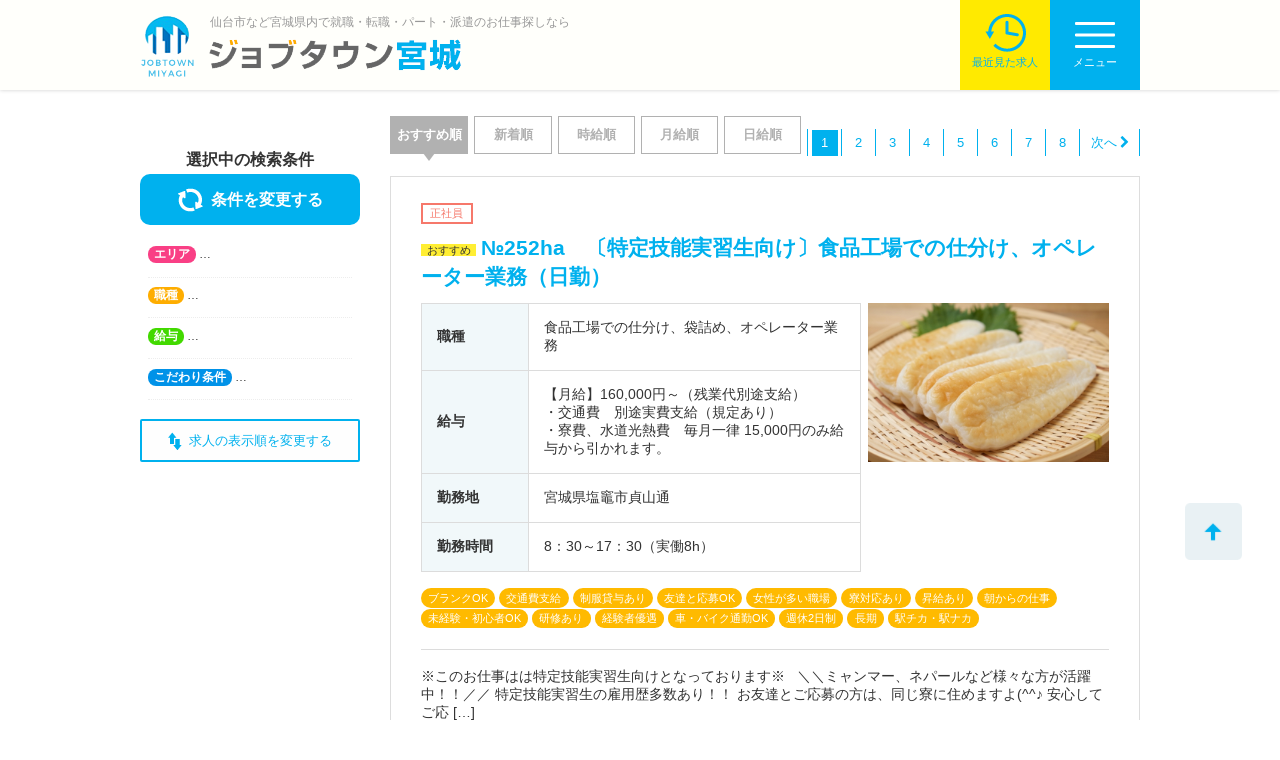

--- FILE ---
content_type: text/html; charset=UTF-8
request_url: http://jobtown-miyagi.com/job
body_size: 19544
content:
<!DOCTYPE html>
<html lang="ja">
	<head>
		<meta charset="utf-8">
		<meta name="format-detection" content="telephone=no" />
		<meta name="viewport" content="width=device-width,initial-scale=1.0,user-scalable=no">
		<title>  求人管理 | ジョブタウン宮城</title>
		<meta name='robots' content='max-image-preview:large' />
<link rel='dns-prefetch' href='//webfonts.xserver.jp' />
<link rel='dns-prefetch' href='//cdnjs.cloudflare.com' />
<link rel='dns-prefetch' href='//yubinbango.github.io' />
<link rel='dns-prefetch' href='//maxcdn.bootstrapcdn.com' />
<link rel="alternate" type="application/rss+xml" title="ジョブタウン宮城 &raquo; 求人管理 フィード" href="https://jobtown-miyagi.com/job/feed/" />
<script type="text/javascript">
window._wpemojiSettings = {"baseUrl":"https:\/\/s.w.org\/images\/core\/emoji\/14.0.0\/72x72\/","ext":".png","svgUrl":"https:\/\/s.w.org\/images\/core\/emoji\/14.0.0\/svg\/","svgExt":".svg","source":{"concatemoji":"http:\/\/jobtown-miyagi.com\/wp\/wp-includes\/js\/wp-emoji-release.min.js?ver=6.2.8"}};
/*! This file is auto-generated */
!function(e,a,t){var n,r,o,i=a.createElement("canvas"),p=i.getContext&&i.getContext("2d");function s(e,t){p.clearRect(0,0,i.width,i.height),p.fillText(e,0,0);e=i.toDataURL();return p.clearRect(0,0,i.width,i.height),p.fillText(t,0,0),e===i.toDataURL()}function c(e){var t=a.createElement("script");t.src=e,t.defer=t.type="text/javascript",a.getElementsByTagName("head")[0].appendChild(t)}for(o=Array("flag","emoji"),t.supports={everything:!0,everythingExceptFlag:!0},r=0;r<o.length;r++)t.supports[o[r]]=function(e){if(p&&p.fillText)switch(p.textBaseline="top",p.font="600 32px Arial",e){case"flag":return s("\ud83c\udff3\ufe0f\u200d\u26a7\ufe0f","\ud83c\udff3\ufe0f\u200b\u26a7\ufe0f")?!1:!s("\ud83c\uddfa\ud83c\uddf3","\ud83c\uddfa\u200b\ud83c\uddf3")&&!s("\ud83c\udff4\udb40\udc67\udb40\udc62\udb40\udc65\udb40\udc6e\udb40\udc67\udb40\udc7f","\ud83c\udff4\u200b\udb40\udc67\u200b\udb40\udc62\u200b\udb40\udc65\u200b\udb40\udc6e\u200b\udb40\udc67\u200b\udb40\udc7f");case"emoji":return!s("\ud83e\udef1\ud83c\udffb\u200d\ud83e\udef2\ud83c\udfff","\ud83e\udef1\ud83c\udffb\u200b\ud83e\udef2\ud83c\udfff")}return!1}(o[r]),t.supports.everything=t.supports.everything&&t.supports[o[r]],"flag"!==o[r]&&(t.supports.everythingExceptFlag=t.supports.everythingExceptFlag&&t.supports[o[r]]);t.supports.everythingExceptFlag=t.supports.everythingExceptFlag&&!t.supports.flag,t.DOMReady=!1,t.readyCallback=function(){t.DOMReady=!0},t.supports.everything||(n=function(){t.readyCallback()},a.addEventListener?(a.addEventListener("DOMContentLoaded",n,!1),e.addEventListener("load",n,!1)):(e.attachEvent("onload",n),a.attachEvent("onreadystatechange",function(){"complete"===a.readyState&&t.readyCallback()})),(e=t.source||{}).concatemoji?c(e.concatemoji):e.wpemoji&&e.twemoji&&(c(e.twemoji),c(e.wpemoji)))}(window,document,window._wpemojiSettings);
</script>
<style type="text/css">
img.wp-smiley,
img.emoji {
	display: inline !important;
	border: none !important;
	box-shadow: none !important;
	height: 1em !important;
	width: 1em !important;
	margin: 0 0.07em !important;
	vertical-align: -0.1em !important;
	background: none !important;
	padding: 0 !important;
}
</style>
	<link rel='stylesheet' id='font-awesome-css' href='https://maxcdn.bootstrapcdn.com/font-awesome/4.7.0/css/font-awesome.min.css?ver=6.2.8' type='text/css' media='all' />
<link rel='stylesheet' id='job_common-css-css' href='http://jobtown-miyagi.com/wp/wp-content/plugins/job_offer/css/common.css?1766112040&#038;ver=6.2.8' type='text/css' media='all' />
<link rel='stylesheet' id='wp-block-library-css' href='http://jobtown-miyagi.com/wp/wp-includes/css/dist/block-library/style.min.css?ver=6.2.8' type='text/css' media='all' />
<link rel='stylesheet' id='classic-theme-styles-css' href='http://jobtown-miyagi.com/wp/wp-includes/css/classic-themes.min.css?ver=6.2.8' type='text/css' media='all' />
<style id='global-styles-inline-css' type='text/css'>
body{--wp--preset--color--black: #000000;--wp--preset--color--cyan-bluish-gray: #abb8c3;--wp--preset--color--white: #ffffff;--wp--preset--color--pale-pink: #f78da7;--wp--preset--color--vivid-red: #cf2e2e;--wp--preset--color--luminous-vivid-orange: #ff6900;--wp--preset--color--luminous-vivid-amber: #fcb900;--wp--preset--color--light-green-cyan: #7bdcb5;--wp--preset--color--vivid-green-cyan: #00d084;--wp--preset--color--pale-cyan-blue: #8ed1fc;--wp--preset--color--vivid-cyan-blue: #0693e3;--wp--preset--color--vivid-purple: #9b51e0;--wp--preset--gradient--vivid-cyan-blue-to-vivid-purple: linear-gradient(135deg,rgba(6,147,227,1) 0%,rgb(155,81,224) 100%);--wp--preset--gradient--light-green-cyan-to-vivid-green-cyan: linear-gradient(135deg,rgb(122,220,180) 0%,rgb(0,208,130) 100%);--wp--preset--gradient--luminous-vivid-amber-to-luminous-vivid-orange: linear-gradient(135deg,rgba(252,185,0,1) 0%,rgba(255,105,0,1) 100%);--wp--preset--gradient--luminous-vivid-orange-to-vivid-red: linear-gradient(135deg,rgba(255,105,0,1) 0%,rgb(207,46,46) 100%);--wp--preset--gradient--very-light-gray-to-cyan-bluish-gray: linear-gradient(135deg,rgb(238,238,238) 0%,rgb(169,184,195) 100%);--wp--preset--gradient--cool-to-warm-spectrum: linear-gradient(135deg,rgb(74,234,220) 0%,rgb(151,120,209) 20%,rgb(207,42,186) 40%,rgb(238,44,130) 60%,rgb(251,105,98) 80%,rgb(254,248,76) 100%);--wp--preset--gradient--blush-light-purple: linear-gradient(135deg,rgb(255,206,236) 0%,rgb(152,150,240) 100%);--wp--preset--gradient--blush-bordeaux: linear-gradient(135deg,rgb(254,205,165) 0%,rgb(254,45,45) 50%,rgb(107,0,62) 100%);--wp--preset--gradient--luminous-dusk: linear-gradient(135deg,rgb(255,203,112) 0%,rgb(199,81,192) 50%,rgb(65,88,208) 100%);--wp--preset--gradient--pale-ocean: linear-gradient(135deg,rgb(255,245,203) 0%,rgb(182,227,212) 50%,rgb(51,167,181) 100%);--wp--preset--gradient--electric-grass: linear-gradient(135deg,rgb(202,248,128) 0%,rgb(113,206,126) 100%);--wp--preset--gradient--midnight: linear-gradient(135deg,rgb(2,3,129) 0%,rgb(40,116,252) 100%);--wp--preset--duotone--dark-grayscale: url('#wp-duotone-dark-grayscale');--wp--preset--duotone--grayscale: url('#wp-duotone-grayscale');--wp--preset--duotone--purple-yellow: url('#wp-duotone-purple-yellow');--wp--preset--duotone--blue-red: url('#wp-duotone-blue-red');--wp--preset--duotone--midnight: url('#wp-duotone-midnight');--wp--preset--duotone--magenta-yellow: url('#wp-duotone-magenta-yellow');--wp--preset--duotone--purple-green: url('#wp-duotone-purple-green');--wp--preset--duotone--blue-orange: url('#wp-duotone-blue-orange');--wp--preset--font-size--small: 13px;--wp--preset--font-size--medium: 20px;--wp--preset--font-size--large: 36px;--wp--preset--font-size--x-large: 42px;--wp--preset--spacing--20: 0.44rem;--wp--preset--spacing--30: 0.67rem;--wp--preset--spacing--40: 1rem;--wp--preset--spacing--50: 1.5rem;--wp--preset--spacing--60: 2.25rem;--wp--preset--spacing--70: 3.38rem;--wp--preset--spacing--80: 5.06rem;--wp--preset--shadow--natural: 6px 6px 9px rgba(0, 0, 0, 0.2);--wp--preset--shadow--deep: 12px 12px 50px rgba(0, 0, 0, 0.4);--wp--preset--shadow--sharp: 6px 6px 0px rgba(0, 0, 0, 0.2);--wp--preset--shadow--outlined: 6px 6px 0px -3px rgba(255, 255, 255, 1), 6px 6px rgba(0, 0, 0, 1);--wp--preset--shadow--crisp: 6px 6px 0px rgba(0, 0, 0, 1);}:where(.is-layout-flex){gap: 0.5em;}body .is-layout-flow > .alignleft{float: left;margin-inline-start: 0;margin-inline-end: 2em;}body .is-layout-flow > .alignright{float: right;margin-inline-start: 2em;margin-inline-end: 0;}body .is-layout-flow > .aligncenter{margin-left: auto !important;margin-right: auto !important;}body .is-layout-constrained > .alignleft{float: left;margin-inline-start: 0;margin-inline-end: 2em;}body .is-layout-constrained > .alignright{float: right;margin-inline-start: 2em;margin-inline-end: 0;}body .is-layout-constrained > .aligncenter{margin-left: auto !important;margin-right: auto !important;}body .is-layout-constrained > :where(:not(.alignleft):not(.alignright):not(.alignfull)){max-width: var(--wp--style--global--content-size);margin-left: auto !important;margin-right: auto !important;}body .is-layout-constrained > .alignwide{max-width: var(--wp--style--global--wide-size);}body .is-layout-flex{display: flex;}body .is-layout-flex{flex-wrap: wrap;align-items: center;}body .is-layout-flex > *{margin: 0;}:where(.wp-block-columns.is-layout-flex){gap: 2em;}.has-black-color{color: var(--wp--preset--color--black) !important;}.has-cyan-bluish-gray-color{color: var(--wp--preset--color--cyan-bluish-gray) !important;}.has-white-color{color: var(--wp--preset--color--white) !important;}.has-pale-pink-color{color: var(--wp--preset--color--pale-pink) !important;}.has-vivid-red-color{color: var(--wp--preset--color--vivid-red) !important;}.has-luminous-vivid-orange-color{color: var(--wp--preset--color--luminous-vivid-orange) !important;}.has-luminous-vivid-amber-color{color: var(--wp--preset--color--luminous-vivid-amber) !important;}.has-light-green-cyan-color{color: var(--wp--preset--color--light-green-cyan) !important;}.has-vivid-green-cyan-color{color: var(--wp--preset--color--vivid-green-cyan) !important;}.has-pale-cyan-blue-color{color: var(--wp--preset--color--pale-cyan-blue) !important;}.has-vivid-cyan-blue-color{color: var(--wp--preset--color--vivid-cyan-blue) !important;}.has-vivid-purple-color{color: var(--wp--preset--color--vivid-purple) !important;}.has-black-background-color{background-color: var(--wp--preset--color--black) !important;}.has-cyan-bluish-gray-background-color{background-color: var(--wp--preset--color--cyan-bluish-gray) !important;}.has-white-background-color{background-color: var(--wp--preset--color--white) !important;}.has-pale-pink-background-color{background-color: var(--wp--preset--color--pale-pink) !important;}.has-vivid-red-background-color{background-color: var(--wp--preset--color--vivid-red) !important;}.has-luminous-vivid-orange-background-color{background-color: var(--wp--preset--color--luminous-vivid-orange) !important;}.has-luminous-vivid-amber-background-color{background-color: var(--wp--preset--color--luminous-vivid-amber) !important;}.has-light-green-cyan-background-color{background-color: var(--wp--preset--color--light-green-cyan) !important;}.has-vivid-green-cyan-background-color{background-color: var(--wp--preset--color--vivid-green-cyan) !important;}.has-pale-cyan-blue-background-color{background-color: var(--wp--preset--color--pale-cyan-blue) !important;}.has-vivid-cyan-blue-background-color{background-color: var(--wp--preset--color--vivid-cyan-blue) !important;}.has-vivid-purple-background-color{background-color: var(--wp--preset--color--vivid-purple) !important;}.has-black-border-color{border-color: var(--wp--preset--color--black) !important;}.has-cyan-bluish-gray-border-color{border-color: var(--wp--preset--color--cyan-bluish-gray) !important;}.has-white-border-color{border-color: var(--wp--preset--color--white) !important;}.has-pale-pink-border-color{border-color: var(--wp--preset--color--pale-pink) !important;}.has-vivid-red-border-color{border-color: var(--wp--preset--color--vivid-red) !important;}.has-luminous-vivid-orange-border-color{border-color: var(--wp--preset--color--luminous-vivid-orange) !important;}.has-luminous-vivid-amber-border-color{border-color: var(--wp--preset--color--luminous-vivid-amber) !important;}.has-light-green-cyan-border-color{border-color: var(--wp--preset--color--light-green-cyan) !important;}.has-vivid-green-cyan-border-color{border-color: var(--wp--preset--color--vivid-green-cyan) !important;}.has-pale-cyan-blue-border-color{border-color: var(--wp--preset--color--pale-cyan-blue) !important;}.has-vivid-cyan-blue-border-color{border-color: var(--wp--preset--color--vivid-cyan-blue) !important;}.has-vivid-purple-border-color{border-color: var(--wp--preset--color--vivid-purple) !important;}.has-vivid-cyan-blue-to-vivid-purple-gradient-background{background: var(--wp--preset--gradient--vivid-cyan-blue-to-vivid-purple) !important;}.has-light-green-cyan-to-vivid-green-cyan-gradient-background{background: var(--wp--preset--gradient--light-green-cyan-to-vivid-green-cyan) !important;}.has-luminous-vivid-amber-to-luminous-vivid-orange-gradient-background{background: var(--wp--preset--gradient--luminous-vivid-amber-to-luminous-vivid-orange) !important;}.has-luminous-vivid-orange-to-vivid-red-gradient-background{background: var(--wp--preset--gradient--luminous-vivid-orange-to-vivid-red) !important;}.has-very-light-gray-to-cyan-bluish-gray-gradient-background{background: var(--wp--preset--gradient--very-light-gray-to-cyan-bluish-gray) !important;}.has-cool-to-warm-spectrum-gradient-background{background: var(--wp--preset--gradient--cool-to-warm-spectrum) !important;}.has-blush-light-purple-gradient-background{background: var(--wp--preset--gradient--blush-light-purple) !important;}.has-blush-bordeaux-gradient-background{background: var(--wp--preset--gradient--blush-bordeaux) !important;}.has-luminous-dusk-gradient-background{background: var(--wp--preset--gradient--luminous-dusk) !important;}.has-pale-ocean-gradient-background{background: var(--wp--preset--gradient--pale-ocean) !important;}.has-electric-grass-gradient-background{background: var(--wp--preset--gradient--electric-grass) !important;}.has-midnight-gradient-background{background: var(--wp--preset--gradient--midnight) !important;}.has-small-font-size{font-size: var(--wp--preset--font-size--small) !important;}.has-medium-font-size{font-size: var(--wp--preset--font-size--medium) !important;}.has-large-font-size{font-size: var(--wp--preset--font-size--large) !important;}.has-x-large-font-size{font-size: var(--wp--preset--font-size--x-large) !important;}
.wp-block-navigation a:where(:not(.wp-element-button)){color: inherit;}
:where(.wp-block-columns.is-layout-flex){gap: 2em;}
.wp-block-pullquote{font-size: 1.5em;line-height: 1.6;}
</style>
<link rel='stylesheet' id='joboffer-css-css' href='http://jobtown-miyagi.com/wp/wp-content/plugins/job_offer/lib/custom_post/css/common.css?ver=6.2.8' type='text/css' media='all' />
<link rel='stylesheet' id='bxslider-css-css' href='http://jobtown-miyagi.com/wp/wp-content/themes/jobtown-miyagi/js/jquery.bxslider/jquery.bxslider.css?ver=6.2.8' type='text/css' media='all' />
<script type='text/javascript' src='http://jobtown-miyagi.com/wp/wp-includes/js/jquery/jquery.min.js?ver=3.6.4' id='jquery-core-js'></script>
<script type='text/javascript' src='http://jobtown-miyagi.com/wp/wp-includes/js/jquery/jquery-migrate.min.js?ver=3.4.0' id='jquery-migrate-js'></script>
<script type='text/javascript' src='//webfonts.xserver.jp/js/xserver.js?ver=1.2.4' id='typesquare_std-js'></script>
<script type='text/javascript' src='//cdnjs.cloudflare.com/ajax/libs/jquery-cookie/1.4.1/jquery.cookie.min.js?ver=6.2.8' id='jquery-cookie-js'></script>
<script type='text/javascript' src='http://jobtown-miyagi.com/wp/wp-content/plugins/job_offer/js/common.js?1766112040&#038;ver=6.2.8' id='job_common-js-js'></script>
<script type='text/javascript' src='http://jobtown-miyagi.com/wp/wp-content/themes/jobtown-miyagi/js/jquery.bxslider/jquery.bxslider.min.js?ver=6.2.8' id='bxslider-script-js'></script>
<script type='text/javascript' src='https://yubinbango.github.io/yubinbango/yubinbango.js?ver=6.2.8' id='yubinbango-script-js'></script>
<script type='text/javascript' src='http://jobtown-miyagi.com/wp/wp-content/themes/jobtown-miyagi/js/common.js?20170802&#038;ver=6.2.8' id='common-script-js'></script>
<link rel="https://api.w.org/" href="https://jobtown-miyagi.com/wp-json/" />		<link rel="stylesheet" href="http://jobtown-miyagi.com/wp/wp-content/themes/jobtown-miyagi/style.css?1766112040" type="text/css" />
		<!-- ▽ ie8以下html5
		対応 ▽ -->
		<!--[if lt IE 9]>
		<script src="js/html5shiv.js"></script>
		<![endif]-->
		<!-- Google tag (gtag.js) アナリティクス 20230425 START-->
		<script async src="https://www.googletagmanager.com/gtag/js?id=G-3GJSNP3PR2"></script>
		<script>
		  window.dataLayer = window.dataLayer || [];
		  function gtag(){dataLayer.push(arguments);}
		  gtag('js', new Date());
		
		  gtag('config', 'G-3GJSNP3PR2');
		</script>
		<!-- Google tag (gtag.js) アナリティクス 20230425 END-->
	</head>
		<body class="archive post-type-archive post-type-archive-job body safari webkit">
		<div id="container">
			<header id="header">
				<div id="headerFixed">
					<div class="lower">
						<div class="inner">
							<div class="logo">
								
											<h1 class="catch">仙台市など宮城県内で就職・転職・パート・派遣のお仕事探しなら</h1>
																		<a href="https://jobtown-miyagi.com/">
									<img src="http://jobtown-miyagi.com/wp/wp-content/themes/jobtown-miyagi/images/common/h_logo.png" alt="ジョブタウン宮城" />
								</a>
							</div>
							<div class="btnHistory">
								<a href="https://jobtown-miyagi.com/history"><span>最近見た求人</span></a>
							</div>
							<div class="btnMenu">
								<p class="toggleGnav"><i class="icon"></i><span>メニュー</span></p>
							</div>
						</div>
					</div>
					<nav id="gNav">
						<div class="inner">
							<div class="menu-nav_menu-121-container"><ul id="menu-nav_menu-121" class="menu"><li id="menu-item-216" class="menu-item menu-item-type-custom menu-item-object-custom menu-item-216"><a href="http://jobtown-miyagi.com/wp/">トップページ</a></li>
<li id="menu-item-217" class="menu-item menu-item-type-post_type menu-item-object-page menu-item-217"><a href="https://jobtown-miyagi.com/jobs">求人を探す</a></li>
<li id="menu-item-309" class="menu-item menu-item-type-post_type menu-item-object-page menu-item-309"><a href="https://jobtown-miyagi.com/entry">無料お仕事相談</a></li>
<li id="menu-item-294" class="menu-item menu-item-type-post_type menu-item-object-page menu-item-294"><a href="https://jobtown-miyagi.com/faq">よくあるご質問</a></li>
<li id="menu-item-220" class="menu-item menu-item-type-post_type menu-item-object-page menu-item-220"><a href="https://jobtown-miyagi.com/information">スタッフblog</a></li>
<li id="menu-item-314" class="menu-item menu-item-type-post_type menu-item-object-page menu-item-314"><a href="https://jobtown-miyagi.com/company">運営会社案内</a></li>
<li id="menu-item-222" class="button menu-item menu-item-type-post_type menu-item-object-page menu-item-222"><a href="https://jobtown-miyagi.com/privacy">個人情報保護方針</a></li>
<li id="menu-item-310" class="button menu-item menu-item-type-post_type menu-item-object-page menu-item-310"><a href="https://jobtown-miyagi.com/contact">お問い合わせ</a></li>
</ul></div>						</div>
					</nav>
				</div>
			</header>
			<div id="contents" class="jobResultsWrap">
				<div class="inner">
					<div id="main">
						
					<div class="jobOffer">
						<div class="jobResultsTop">
							<div id="sort" class="jobOrderby">
					<form method="post" action="/job#panel_search">
						<ul>
						<li class="orderby-recommend active"><button type="submit" name="job_orderby" value="recommend"><span>おすすめ順</span></button></li>
					
						<li class="orderby-post_date "><button type="submit" name="job_orderby" value="post_date"><span>新着順</span></button></li>
					
						<li class="orderby-salary_hourly "><button type="submit" name="job_orderby" value="salary_hourly"><span>時給順</span></button></li>
					
						<li class="orderby-salary_monthly "><button type="submit" name="job_orderby" value="salary_monthly"><span>月給順</span></button></li>
					
						<li class="orderby-salary_daily "><button type="submit" name="job_orderby" value="salary_daily"><span>日給順</span></button></li>
					</ul>
						
						<input type="hidden" name="job_nonce" id="job_nonce" value="cddf310c0c" />
						<input type="hidden" name="mode" value="orderby" />
					</form>
				</div>
							<div class="jobPagination">
						<form method="post" action="/job#panel_search">
							
							<ul>
								
									<li id="jobPage_1" class="active" data-job_page="1"><span class="jobPageBtn">1</span></li>
								
									<li id="jobPage_2" class="jobPostSearch" data-job_page="2"><button type="submit" name="job_page" value="2" class="jobPageBtn">2</button></li>
								
									<li id="jobPage_3" class="jobPostSearch" data-job_page="3"><button type="submit" name="job_page" value="3" class="jobPageBtn">3</button></li>
								
									<li id="jobPage_4" class="jobPostSearch" data-job_page="4"><button type="submit" name="job_page" value="4" class="jobPageBtn">4</button></li>
								
									<li id="jobPage_5" class="jobPostSearch" data-job_page="5"><button type="submit" name="job_page" value="5" class="jobPageBtn">5</button></li>
								
									<li id="jobPage_6" class="jobPostSearch" data-job_page="6"><button type="submit" name="job_page" value="6" class="jobPageBtn">6</button></li>
								
									<li id="jobPage_7" class="jobPostSearch" data-job_page="7"><button type="submit" name="job_page" value="7" class="jobPageBtn">7</button></li>
								
									<li id="jobPage_8" class="jobPostSearch" data-job_page="8"><button type="submit" name="job_page" value="8" class="jobPageBtn">8</button></li>
								
								<li id="jobPageNext" class="jobPostSearch" data-job_page="2"><button type="submit" name="job_page" value="2" class="jobPageBtn"><i class="fa fa-chevron-right" aria-hidden="true"></i></button></li>
							
							</ul>
						
							
							<input type="hidden" name="job_nonce" id="job_nonce" value="cddf310c0c" />
							<input type="hidden" name="job_orderby" value="recommend" />
							<input type="hidden" name="mode" value="pagination" />
						</form>
					</div>
						</div>
						
					<div class="jobResultsBox ">
						<div class="jobResultsList">
							
							<section class="resultsBox content post-2392">
								<div class="sectionInner">
									
																<ul class="jobEmploy">
																	
																	<li class="term_id-116 termParent">
																		<a href="https://jobtown-miyagi.com/job_employ/job_employ-116"><span>正社員</span></a>
																	</li>
																
																</ul>
															
									<div class="fieldKey-job_recommend jobRecommend">
										<span class="item-check">おすすめ</span>
									</div>
								
									<h2 class="fieldKey-job_title jobTitle">
										<a href="https://jobtown-miyagi.com/job/job-2392-20251215">№252ha　〔特定技能実習生向け〕食品工場での仕分け、オペレーター業務（日勤）</a>
									</h2>
								<div class="jobDetailWrap">
									<table class="fieldKey-custom_table jobDetail">
										
										
											<tr class="require_occupation">
												<th>職種</th>
												<td>食品工場での仕分け、袋詰め、オペレーター業務</td>
											</tr>
										
											<tr class="salary">
												<th>給与</th>
												<td>
														<ul class="">
															
															<li class="item_0">
																<span class="item-type">【月給】</span><span class="item-min">160,000円～</span><span class="item-comment">（残業代別途支給）</span>
															</li>
														
														</ul>
													
									<div class="fieldKey-salary_comment jobSalaryComment">
										・交通費　別途実費支給（規定あり）<br />
・寮費、水道光熱費　毎月一律 15,000円のみ給与から引かれます。
									</div>
								</td>
											</tr>
										
											<tr class="workplace_address">
												<th>勤務地</th>
												<td><span class="item-pref">宮城県</span><span class="item-address1">塩竈市貞山通</span></td>
											</tr>
										
											<tr class="require_hours">
												<th>勤務時間</th>
												<td>8：30～17：30（実働8h）</td>
											</tr>
										
									</table>
								
									<div class="fieldKey-gallery_main jobImage photoList">
										
														<ul class="">
															
															<li class="item_0">
																<span class="item-image"><img src="https://jobtown-miyagi.com/wp/wp-content/uploads/2022/06/笹かま.jpg" alt=""/></span>
															</li>
														
														</ul>
													
									</div>
								</div>
																<ul class="jobCondition">
																	
																	<li class="term_id-104 termChild">
																		<a href="https://jobtown-miyagi.com/job_condition/job_condition-104"><span>ブランクOK</span></a>
																	</li>
																
																	<li class="term_id-94 termChild">
																		<a href="https://jobtown-miyagi.com/job_condition/job_condition-94"><span>交通費支給</span></a>
																	</li>
																
																	<li class="term_id-113 termChild">
																		<a href="https://jobtown-miyagi.com/job_condition/job_condition-113"><span>制服貸与あり</span></a>
																	</li>
																
																	<li class="term_id-110 termChild">
																		<a href="https://jobtown-miyagi.com/job_condition/job_condition-110"><span>友達と応募OK</span></a>
																	</li>
																
																	<li class="term_id-115 termChild">
																		<a href="https://jobtown-miyagi.com/job_condition/job_condition-115"><span>女性が多い職場</span></a>
																	</li>
																
																	<li class="term_id-95 termChild">
																		<a href="https://jobtown-miyagi.com/job_condition/job_condition-95"><span>寮対応あり</span></a>
																	</li>
																
																	<li class="term_id-92 termChild">
																		<a href="https://jobtown-miyagi.com/job_condition/job_condition-92"><span>昇給あり</span></a>
																	</li>
																
																	<li class="term_id-84 termChild">
																		<a href="https://jobtown-miyagi.com/job_condition/job_condition-84"><span>朝からの仕事</span></a>
																	</li>
																
																	<li class="term_id-102 termChild">
																		<a href="https://jobtown-miyagi.com/job_condition/job_condition-102"><span>未経験・初心者OK</span></a>
																	</li>
																
																	<li class="term_id-99 termChild">
																		<a href="https://jobtown-miyagi.com/job_condition/job_condition-99"><span>研修あり</span></a>
																	</li>
																
																	<li class="term_id-109 termChild">
																		<a href="https://jobtown-miyagi.com/job_condition/job_condition-109"><span>経験者優遇</span></a>
																	</li>
																
																	<li class="term_id-112 termChild">
																		<a href="https://jobtown-miyagi.com/job_condition/job_condition-112"><span>車・バイク通勤OK</span></a>
																	</li>
																
																	<li class="term_id-126 termChild">
																		<a href="https://jobtown-miyagi.com/job_condition/job_condition-126"><span>週休2日制</span></a>
																	</li>
																
																	<li class="term_id-73 termChild">
																		<a href="https://jobtown-miyagi.com/job_condition/job_condition-73"><span>長期</span></a>
																	</li>
																
																	<li class="term_id-111 termChild">
																		<a href="https://jobtown-miyagi.com/job_condition/job_condition-111"><span>駅チカ・駅ナカ</span></a>
																	</li>
																
																</ul>
															
									<div class="fieldKey-job_excerpt jobEexcerpt">
										※このお仕事はは特定技能実習生向けとなっております※ &nbsp; ＼＼ミャンマー、ネパールなど様々な方が活躍中！！／／ 特定技能実習生の雇用歴多数あり！！ お友達とご応募の方は、同じ寮に住めますよ(^^♪ 安心してご応 [&hellip;]
									</div>
								
												<div class="jobDetailButton">
													
												<form method="post" action="https://jobtown-miyagi.com/job/job-2392-20251215">
													
													<input type="hidden" name="job_nonce" id="job_nonce" value="cddf310c0c" />
													<button type="submit"><span>詳細を見る</span></button>
												</form>
											
												</div>
											

								</div>
							</section>
							<section class="resultsBox content post-2429">
								<div class="sectionInner">
									
																<ul class="jobEmploy">
																	
																	<li class="term_id-116 termParent">
																		<a href="https://jobtown-miyagi.com/job_employ/job_employ-116"><span>正社員</span></a>
																	</li>
																
																</ul>
															
									<div class="fieldKey-job_recommend jobRecommend">
										<span class="item-check">おすすめ</span>
									</div>
								
									<h2 class="fieldKey-job_title jobTitle">
										<a href="https://jobtown-miyagi.com/job/job-2429-20251215">№262ha　【正社員】PCやスマホなどのセキュリティサポート</a>
									</h2>
								<div class="jobDetailWrap">
									<table class="fieldKey-custom_table jobDetail">
										
										
											<tr class="require_occupation">
												<th>職種</th>
												<td>営業職</td>
											</tr>
										
											<tr class="salary">
												<th>給与</th>
												<td>
														<ul class="">
															
															<li class="item_0">
																<span class="item-type">【月給】</span><span class="item-min">270,000円～</span><span class="item-comment">（※固定残業45時間、職種別特別手当含む）</span>
															</li>
														
														</ul>
													
									<div class="fieldKey-salary_comment jobSalaryComment">
										・昇給あり<br />
・交通費支給（上限2万円）<br />
・インセンティブ<br />
・住宅手当<br />
・勤続手当<br />
・扶養手当
									</div>
								</td>
											</tr>
										
											<tr class="workplace_address">
												<th>勤務地</th>
												<td><span class="item-pref">宮城県</span><span class="item-address1">仙台市青葉区中央</span></td>
											</tr>
										
											<tr class="require_hours">
												<th>勤務時間</th>
												<td>10：00～19：00（実働7.5時間）<br />
※残業あり</td>
											</tr>
										
									</table>
								
									<div class="fieldKey-gallery_main jobImage photoList">
										
														<ul class="">
															
															<li class="item_0">
																<span class="item-image"><img src="https://jobtown-miyagi.com/wp/wp-content/uploads/2023/06/PC、女性.jpg" alt=""/></span>
															</li>
														
														</ul>
													
									</div>
								</div>
																<ul class="jobCondition">
																	
																	<li class="term_id-104 termChild">
																		<a href="https://jobtown-miyagi.com/job_condition/job_condition-104"><span>ブランクOK</span></a>
																	</li>
																
																	<li class="term_id-107 termChild">
																		<a href="https://jobtown-miyagi.com/job_condition/job_condition-107"><span>主婦・主夫歓迎</span></a>
																	</li>
																
																	<li class="term_id-94 termChild">
																		<a href="https://jobtown-miyagi.com/job_condition/job_condition-94"><span>交通費支給</span></a>
																	</li>
																
																	<li class="term_id-82 termChild">
																		<a href="https://jobtown-miyagi.com/job_condition/job_condition-82"><span>土日祝休み</span></a>
																	</li>
																
																	<li class="term_id-105 termChild">
																		<a href="https://jobtown-miyagi.com/job_condition/job_condition-105"><span>学歴・年齢不問</span></a>
																	</li>
																
																	<li class="term_id-87 termChild">
																		<a href="https://jobtown-miyagi.com/job_condition/job_condition-87"><span>日勤のみの仕事</span></a>
																	</li>
																
																	<li class="term_id-102 termChild">
																		<a href="https://jobtown-miyagi.com/job_condition/job_condition-102"><span>未経験・初心者OK</span></a>
																	</li>
																
																	<li class="term_id-99 termChild">
																		<a href="https://jobtown-miyagi.com/job_condition/job_condition-99"><span>研修あり</span></a>
																	</li>
																
																	<li class="term_id-109 termChild">
																		<a href="https://jobtown-miyagi.com/job_condition/job_condition-109"><span>経験者優遇</span></a>
																	</li>
																
																	<li class="term_id-73 termChild">
																		<a href="https://jobtown-miyagi.com/job_condition/job_condition-73"><span>長期</span></a>
																	</li>
																
																	<li class="term_id-111 termChild">
																		<a href="https://jobtown-miyagi.com/job_condition/job_condition-111"><span>駅チカ・駅ナカ</span></a>
																	</li>
																
																</ul>
															
									<div class="fieldKey-job_excerpt jobEexcerpt">
										※本案件は職業紹介です。 ▼お仕事内容 ・企業へのアポイント ・商材（セキュリティ対策、情報通信機器など）のご提案　など 主に中小企業のお客様へ、ニーズをヒヤリングし適した商材をご提案するお仕事です。 具体的にはオフィス [&hellip;]
									</div>
								
												<div class="jobDetailButton">
													
												<form method="post" action="https://jobtown-miyagi.com/job/job-2429-20251215">
													
													<input type="hidden" name="job_nonce" id="job_nonce" value="cddf310c0c" />
													<button type="submit"><span>詳細を見る</span></button>
												</form>
											
												</div>
											

								</div>
							</section>
							<section class="resultsBox content post-2376">
								<div class="sectionInner">
									
																<ul class="jobEmploy">
																	
																	<li class="term_id-119 termParent">
																		<a href="https://jobtown-miyagi.com/job_employ/job_employ-119"><span>派遣社員</span></a>
																	</li>
																
																</ul>
															
									<div class="fieldKey-job_recommend jobRecommend">
										<span class="item-check">おすすめ</span>
									</div>
								
									<h2 class="fieldKey-job_title jobTitle">
										<a href="https://jobtown-miyagi.com/job/job-2376-20251215">№246ha　商品の注文受付、データ入力</a>
									</h2>
								<div class="jobDetailWrap">
									<table class="fieldKey-custom_table jobDetail">
										
										
											<tr class="require_occupation">
												<th>職種</th>
												<td>コールセンター</td>
											</tr>
										
											<tr class="salary">
												<th>給与</th>
												<td>
														<ul class="">
															
															<li class="item_0">
																<span class="item-type">【時給】</span><span class="item-min">1,050円～</span><span class="item-max">1,100円</span>
															</li>
														
														</ul>
													
									<div class="fieldKey-salary_comment jobSalaryComment">
										・昇給あり<br />
・交通費　別途実費支給（規定あり）<br />
・週払い制度あり<br />
・インセンティブあり
									</div>
								</td>
											</tr>
										
											<tr class="workplace_address">
												<th>勤務地</th>
												<td><span class="item-pref">宮城県</span><span class="item-address1">仙台市</span></td>
											</tr>
										
											<tr class="require_hours">
												<th>勤務時間</th>
												<td>8：50～17：40（実働7h）<br />
※研修時 9:50-18:00</td>
											</tr>
										
									</table>
								
									<div class="fieldKey-gallery_main jobImage photoList">
										
														<ul class="">
															
															<li class="item_0">
																<span class="item-image"><img src="https://jobtown-miyagi.com/wp/wp-content/uploads/2023/07/4029279_s.jpg" alt=""/></span>
															</li>
														
														</ul>
													
									</div>
								</div>
																<ul class="jobCondition">
																	
																	<li class="term_id-104 termChild">
																		<a href="https://jobtown-miyagi.com/job_condition/job_condition-104"><span>ブランクOK</span></a>
																	</li>
																
																	<li class="term_id-107 termChild">
																		<a href="https://jobtown-miyagi.com/job_condition/job_condition-107"><span>主婦・主夫歓迎</span></a>
																	</li>
																
																	<li class="term_id-94 termChild">
																		<a href="https://jobtown-miyagi.com/job_condition/job_condition-94"><span>交通費支給</span></a>
																	</li>
																
																	<li class="term_id-115 termChild">
																		<a href="https://jobtown-miyagi.com/job_condition/job_condition-115"><span>女性が多い職場</span></a>
																	</li>
																
																	<li class="term_id-92 termChild">
																		<a href="https://jobtown-miyagi.com/job_condition/job_condition-92"><span>昇給あり</span></a>
																	</li>
																
																	<li class="term_id-114 termChild">
																		<a href="https://jobtown-miyagi.com/job_condition/job_condition-114"><span>服装・髪型自由</span></a>
																	</li>
																
																	<li class="term_id-102 termChild">
																		<a href="https://jobtown-miyagi.com/job_condition/job_condition-102"><span>未経験・初心者OK</span></a>
																	</li>
																
																	<li class="term_id-109 termChild">
																		<a href="https://jobtown-miyagi.com/job_condition/job_condition-109"><span>経験者優遇</span></a>
																	</li>
																
																	<li class="term_id-93 termChild">
																		<a href="https://jobtown-miyagi.com/job_condition/job_condition-93"><span>週払い</span></a>
																	</li>
																
																	<li class="term_id-73 termChild">
																		<a href="https://jobtown-miyagi.com/job_condition/job_condition-73"><span>長期</span></a>
																	</li>
																
																	<li class="term_id-111 termChild">
																		<a href="https://jobtown-miyagi.com/job_condition/job_condition-111"><span>駅チカ・駅ナカ</span></a>
																	</li>
																
																</ul>
															
									<div class="fieldKey-job_excerpt jobEexcerpt">
										■お仕事内容 コピー機のトナー注文、回収受付業務、 及び関連するデータ入力業務です。 &nbsp; 例えば… 「コピー機の用紙やインクを注文したい」 「使用済みのトナー容器を回収してほしい」 「定期注文しているが、それと [&hellip;]
									</div>
								
												<div class="jobDetailButton">
													
												<form method="post" action="https://jobtown-miyagi.com/job/job-2376-20251215">
													
													<input type="hidden" name="job_nonce" id="job_nonce" value="cddf310c0c" />
													<button type="submit"><span>詳細を見る</span></button>
												</form>
											
												</div>
											

								</div>
							</section>
							<section class="resultsBox content post-2377">
								<div class="sectionInner">
									
																<ul class="jobEmploy">
																	
																	<li class="term_id-119 termParent">
																		<a href="https://jobtown-miyagi.com/job_employ/job_employ-119"><span>派遣社員</span></a>
																	</li>
																
																</ul>
															
									<div class="fieldKey-job_recommend jobRecommend">
										<span class="item-check">おすすめ</span>
									</div>
								
									<h2 class="fieldKey-job_title jobTitle">
										<a href="https://jobtown-miyagi.com/job/job-2377-20251215">№247ha　ノルマなし・クレームなし！コールセンタースタッフ</a>
									</h2>
								<div class="jobDetailWrap">
									<table class="fieldKey-custom_table jobDetail">
										
										
											<tr class="require_occupation">
												<th>職種</th>
												<td>コールセンター</td>
											</tr>
										
											<tr class="salary">
												<th>給与</th>
												<td>
														<ul class="">
															
															<li class="item_0">
																<span class="item-type">【時給】</span><span class="item-min">1,030円～</span><span class="item-max">1,100円</span>
															</li>
														
														</ul>
													
									<div class="fieldKey-salary_comment jobSalaryComment">
										・昇給あり<br />
・交通費　別途実費支給（規定あり）<br />
・週払い制度あり<br />
・インセンティブあり
									</div>
								</td>
											</tr>
										
											<tr class="workplace_address">
												<th>勤務地</th>
												<td><span class="item-pref">宮城県</span><span class="item-address1">仙台市</span></td>
											</tr>
										
											<tr class="require_hours">
												<th>勤務時間</th>
												<td>8：50～17：40（実働7h）<br />
※研修時 9:50-18:00</td>
											</tr>
										
									</table>
								
									<div class="fieldKey-gallery_main jobImage photoList">
										
														<ul class="">
															
															<li class="item_0">
																<span class="item-image"><img src="https://jobtown-miyagi.com/wp/wp-content/uploads/2023/07/4029279_s.jpg" alt=""/></span>
															</li>
														
														</ul>
													
									</div>
								</div>
																<ul class="jobCondition">
																	
																	<li class="term_id-104 termChild">
																		<a href="https://jobtown-miyagi.com/job_condition/job_condition-104"><span>ブランクOK</span></a>
																	</li>
																
																	<li class="term_id-107 termChild">
																		<a href="https://jobtown-miyagi.com/job_condition/job_condition-107"><span>主婦・主夫歓迎</span></a>
																	</li>
																
																	<li class="term_id-94 termChild">
																		<a href="https://jobtown-miyagi.com/job_condition/job_condition-94"><span>交通費支給</span></a>
																	</li>
																
																	<li class="term_id-115 termChild">
																		<a href="https://jobtown-miyagi.com/job_condition/job_condition-115"><span>女性が多い職場</span></a>
																	</li>
																
																	<li class="term_id-92 termChild">
																		<a href="https://jobtown-miyagi.com/job_condition/job_condition-92"><span>昇給あり</span></a>
																	</li>
																
																	<li class="term_id-114 termChild">
																		<a href="https://jobtown-miyagi.com/job_condition/job_condition-114"><span>服装・髪型自由</span></a>
																	</li>
																
																	<li class="term_id-102 termChild">
																		<a href="https://jobtown-miyagi.com/job_condition/job_condition-102"><span>未経験・初心者OK</span></a>
																	</li>
																
																	<li class="term_id-109 termChild">
																		<a href="https://jobtown-miyagi.com/job_condition/job_condition-109"><span>経験者優遇</span></a>
																	</li>
																
																	<li class="term_id-93 termChild">
																		<a href="https://jobtown-miyagi.com/job_condition/job_condition-93"><span>週払い</span></a>
																	</li>
																
																	<li class="term_id-73 termChild">
																		<a href="https://jobtown-miyagi.com/job_condition/job_condition-73"><span>長期</span></a>
																	</li>
																
																	<li class="term_id-111 termChild">
																		<a href="https://jobtown-miyagi.com/job_condition/job_condition-111"><span>駅チカ・駅ナカ</span></a>
																	</li>
																
																</ul>
															
									<div class="fieldKey-job_excerpt jobEexcerpt">
										▼お仕事内容 ・法人企業からの商品の注文受付 ・使用済み容器の回収依頼受付 ・付随するデータ入力 &nbsp; ▼おすすめポイント ①コールセンター未経験OK！ 業務の難易度低め＆研修期間は1ヶ月と長めなので初心者でも安 [&hellip;]
									</div>
								
												<div class="jobDetailButton">
													
												<form method="post" action="https://jobtown-miyagi.com/job/job-2377-20251215">
													
													<input type="hidden" name="job_nonce" id="job_nonce" value="cddf310c0c" />
													<button type="submit"><span>詳細を見る</span></button>
												</form>
											
												</div>
											

								</div>
							</section>
							<section class="resultsBox content post-2378">
								<div class="sectionInner">
									
																<ul class="jobEmploy">
																	
																	<li class="term_id-119 termParent">
																		<a href="https://jobtown-miyagi.com/job_employ/job_employ-119"><span>派遣社員</span></a>
																	</li>
																
																</ul>
															
									<div class="fieldKey-job_recommend jobRecommend">
										<span class="item-check">おすすめ</span>
									</div>
								
									<h2 class="fieldKey-job_title jobTitle">
										<a href="https://jobtown-miyagi.com/job/job-2378-20251215">№248ha　【高時給！】メダル補充、景品交換スタッフ</a>
									</h2>
								<div class="jobDetailWrap">
									<table class="fieldKey-custom_table jobDetail">
										
										
											<tr class="require_occupation">
												<th>職種</th>
												<td>アミューズメント施設スタッフ</td>
											</tr>
										
											<tr class="salary">
												<th>給与</th>
												<td>
														<ul class="">
															
															<li class="item_0">
																<span class="item-type">【時給】</span><span class="item-min">1,170円～</span><span class="item-max">1,200円</span>
															</li>
														
														</ul>
													
									<div class="fieldKey-salary_comment jobSalaryComment">
										・昇給あり<br />
・交通費　別途実費支給（規定あり）<br />
・週払い制度あり
									</div>
								</td>
											</tr>
										
											<tr class="workplace_address">
												<th>勤務地</th>
												<td><span class="item-pref">宮城県</span><span class="item-address1">仙台市太白区中田町</span></td>
											</tr>
										
											<tr class="require_hours">
												<th>勤務時間</th>
												<td>17：30～24：30（実働6.25h）<br />
※公共交通機関で通勤される方は、終業時間のご相談が可能です（終電に合わせる等）</td>
											</tr>
										
									</table>
								
									<div class="fieldKey-gallery_main jobImage photoList">
										
														<ul class="">
															
															<li class="item_0">
																<span class="item-image"><img src="https://jobtown-miyagi.com/wp/wp-content/uploads/2023/10/23555398_s.jpg" alt=""/></span>
															</li>
														
														</ul>
													
									</div>
								</div>
																<ul class="jobCondition">
																	
																	<li class="term_id-104 termChild">
																		<a href="https://jobtown-miyagi.com/job_condition/job_condition-104"><span>ブランクOK</span></a>
																	</li>
																
																	<li class="term_id-94 termChild">
																		<a href="https://jobtown-miyagi.com/job_condition/job_condition-94"><span>交通費支給</span></a>
																	</li>
																
																	<li class="term_id-113 termChild">
																		<a href="https://jobtown-miyagi.com/job_condition/job_condition-113"><span>制服貸与あり</span></a>
																	</li>
																
																	<li class="term_id-103 termChild">
																		<a href="https://jobtown-miyagi.com/job_condition/job_condition-103"><span>副業・WワークOK</span></a>
																	</li>
																
																	<li class="term_id-105 termChild">
																		<a href="https://jobtown-miyagi.com/job_condition/job_condition-105"><span>学歴・年齢不問</span></a>
																	</li>
																
																	<li class="term_id-92 termChild">
																		<a href="https://jobtown-miyagi.com/job_condition/job_condition-92"><span>昇給あり</span></a>
																	</li>
																
																	<li class="term_id-114 termChild">
																		<a href="https://jobtown-miyagi.com/job_condition/job_condition-114"><span>服装・髪型自由</span></a>
																	</li>
																
																	<li class="term_id-102 termChild">
																		<a href="https://jobtown-miyagi.com/job_condition/job_condition-102"><span>未経験・初心者OK</span></a>
																	</li>
																
																	<li class="term_id-112 termChild">
																		<a href="https://jobtown-miyagi.com/job_condition/job_condition-112"><span>車・バイク通勤OK</span></a>
																	</li>
																
																	<li class="term_id-93 termChild">
																		<a href="https://jobtown-miyagi.com/job_condition/job_condition-93"><span>週払い</span></a>
																	</li>
																
																	<li class="term_id-73 termChild">
																		<a href="https://jobtown-miyagi.com/job_condition/job_condition-73"><span>長期</span></a>
																	</li>
																
																	<li class="term_id-111 termChild">
																		<a href="https://jobtown-miyagi.com/job_condition/job_condition-111"><span>駅チカ・駅ナカ</span></a>
																	</li>
																
																</ul>
															
									<div class="fieldKey-job_excerpt jobEexcerpt">
										【お仕事内容】 ・メダル補充 ・景品交換 ・接客 ※重い物は持たないので男女問わず活躍中です！ &#8212;&#8212;&#8212;&#8212;&#8212;&#8212;&#8212;&#8212; ◎最寄り駅 [&hellip;]
									</div>
								
												<div class="jobDetailButton">
													
												<form method="post" action="https://jobtown-miyagi.com/job/job-2378-20251215">
													
													<input type="hidden" name="job_nonce" id="job_nonce" value="cddf310c0c" />
													<button type="submit"><span>詳細を見る</span></button>
												</form>
											
												</div>
											

								</div>
							</section>
							<section class="resultsBox content post-2382">
								<div class="sectionInner">
									
																<ul class="jobEmploy">
																	
																	<li class="term_id-119 termParent">
																		<a href="https://jobtown-miyagi.com/job_employ/job_employ-119"><span>派遣社員</span></a>
																	</li>
																
																</ul>
															
									<div class="fieldKey-job_recommend jobRecommend">
										<span class="item-check">おすすめ</span>
									</div>
								
									<h2 class="fieldKey-job_title jobTitle">
										<a href="https://jobtown-miyagi.com/job/job-2382-20251215">№249ha　10名大募集！駅チカ×オフィスワーク</a>
									</h2>
								<div class="jobDetailWrap">
									<table class="fieldKey-custom_table jobDetail">
										
										
											<tr class="require_occupation">
												<th>職種</th>
												<td>コールセンター</td>
											</tr>
										
											<tr class="salary">
												<th>給与</th>
												<td>
														<ul class="">
															
															<li class="item_0">
																<span class="item-type">【時給】</span><span class="item-min">1,030円～</span><span class="item-max">1,100円</span>
															</li>
														
														</ul>
													
									<div class="fieldKey-salary_comment jobSalaryComment">
										・昇給あり<br />
・交通費　別途実費支給（規定あり）<br />
・週払い制度あり<br />
・インセンティブあり
									</div>
								</td>
											</tr>
										
											<tr class="workplace_address">
												<th>勤務地</th>
												<td><span class="item-pref">宮城県</span><span class="item-address1">仙台市青葉区本町</span></td>
											</tr>
										
											<tr class="require_hours">
												<th>勤務時間</th>
												<td>・9：00～18：00（実働8ｈ）<br />
・10：00～19：00（実働8ｈ）<br />
・11：00～20：00（実働8ｈ）<br />
※就業先により異なります。</td>
											</tr>
										
									</table>
								
									<div class="fieldKey-gallery_main jobImage photoList">
										
														<ul class="">
															
															<li class="item_0">
																<span class="item-image"><img src="https://jobtown-miyagi.com/wp/wp-content/uploads/2023/07/4029279_s.jpg" alt=""/></span>
															</li>
														
														</ul>
													
									</div>
								</div>
																<ul class="jobCondition">
																	
																	<li class="term_id-104 termChild">
																		<a href="https://jobtown-miyagi.com/job_condition/job_condition-104"><span>ブランクOK</span></a>
																	</li>
																
																	<li class="term_id-107 termChild">
																		<a href="https://jobtown-miyagi.com/job_condition/job_condition-107"><span>主婦・主夫歓迎</span></a>
																	</li>
																
																	<li class="term_id-94 termChild">
																		<a href="https://jobtown-miyagi.com/job_condition/job_condition-94"><span>交通費支給</span></a>
																	</li>
																
																	<li class="term_id-115 termChild">
																		<a href="https://jobtown-miyagi.com/job_condition/job_condition-115"><span>女性が多い職場</span></a>
																	</li>
																
																	<li class="term_id-92 termChild">
																		<a href="https://jobtown-miyagi.com/job_condition/job_condition-92"><span>昇給あり</span></a>
																	</li>
																
																	<li class="term_id-114 termChild">
																		<a href="https://jobtown-miyagi.com/job_condition/job_condition-114"><span>服装・髪型自由</span></a>
																	</li>
																
																	<li class="term_id-102 termChild">
																		<a href="https://jobtown-miyagi.com/job_condition/job_condition-102"><span>未経験・初心者OK</span></a>
																	</li>
																
																	<li class="term_id-109 termChild">
																		<a href="https://jobtown-miyagi.com/job_condition/job_condition-109"><span>経験者優遇</span></a>
																	</li>
																
																	<li class="term_id-93 termChild">
																		<a href="https://jobtown-miyagi.com/job_condition/job_condition-93"><span>週払い</span></a>
																	</li>
																
																	<li class="term_id-73 termChild">
																		<a href="https://jobtown-miyagi.com/job_condition/job_condition-73"><span>長期</span></a>
																	</li>
																
																	<li class="term_id-111 termChild">
																		<a href="https://jobtown-miyagi.com/job_condition/job_condition-111"><span>駅チカ・駅ナカ</span></a>
																	</li>
																
																</ul>
															
									<div class="fieldKey-job_excerpt jobEexcerpt">
										▼お仕事内容 ・お客様からの携帯電話料金や契約内容問い合わせ、変更手続き ・通販商品の受付　など ※就業部署によりお仕事内容が異なります。 &nbsp; ▼おすすめポイント ①コールセンター未経験OK！ 過去1000人以 [&hellip;]
									</div>
								
												<div class="jobDetailButton">
													
												<form method="post" action="https://jobtown-miyagi.com/job/job-2382-20251215">
													
													<input type="hidden" name="job_nonce" id="job_nonce" value="cddf310c0c" />
													<button type="submit"><span>詳細を見る</span></button>
												</form>
											
												</div>
											

								</div>
							</section>
							<section class="resultsBox content post-2398">
								<div class="sectionInner">
									
																<ul class="jobEmploy">
																	
																	<li class="term_id-117 termParent">
																		<a href="https://jobtown-miyagi.com/job_employ/job_employ-117"><span>パート・アルバイト</span></a>
																	</li>
																
																</ul>
															
									<div class="fieldKey-job_recommend jobRecommend">
										<span class="item-check">おすすめ</span>
									</div>
								
									<h2 class="fieldKey-job_title jobTitle">
										<a href="https://jobtown-miyagi.com/job/job-2398-20251215">№255ha　時給1,400円×シフト自由×仙台駅チカ☆予約確認スタッフ10名大募集！</a>
									</h2>
								<div class="jobDetailWrap">
									<table class="fieldKey-custom_table jobDetail">
										
										
											<tr class="require_occupation">
												<th>職種</th>
												<td>事務、受付</td>
											</tr>
										
											<tr class="salary">
												<th>給与</th>
												<td>
														<ul class="">
															
															<li class="item_0">
																<span class="item-type">【時給】</span><span class="item-min">1,200円～</span><span class="item-max">1,400円</span><span class="item-comment">（※研修時1,200円（研修後1,400円））</span>
															</li>
														
														</ul>
													
									<div class="fieldKey-salary_comment jobSalaryComment">
										・交通費支給（規定あり）<br />
・住宅手当あり（規定あり）<br />
・平日18時以降、土日祝出勤時に時給+200円（規定あり）
									</div>
								</td>
											</tr>
										
											<tr class="workplace_address">
												<th>勤務地</th>
												<td><span class="item-pref">宮城県</span><span class="item-address1">仙台市</span></td>
											</tr>
										
											<tr class="require_hours">
												<th>勤務時間</th>
												<td>10:00～20:00の間で実働3時間以上<br />
※月100時間以上の実働であればシフト自由</td>
											</tr>
										
									</table>
								
									<div class="fieldKey-gallery_main jobImage photoList">
										
														<ul class="">
															
															<li class="item_0">
																<span class="item-image"><img src="https://jobtown-miyagi.com/wp/wp-content/uploads/2023/06/PC、女性.jpg" alt=""/></span>
															</li>
														
														</ul>
													
									</div>
								</div>
																<ul class="jobCondition">
																	
																	<li class="term_id-104 termChild">
																		<a href="https://jobtown-miyagi.com/job_condition/job_condition-104"><span>ブランクOK</span></a>
																	</li>
																
																	<li class="term_id-107 termChild">
																		<a href="https://jobtown-miyagi.com/job_condition/job_condition-107"><span>主婦・主夫歓迎</span></a>
																	</li>
																
																	<li class="term_id-94 termChild">
																		<a href="https://jobtown-miyagi.com/job_condition/job_condition-94"><span>交通費支給</span></a>
																	</li>
																
																	<li class="term_id-103 termChild">
																		<a href="https://jobtown-miyagi.com/job_condition/job_condition-103"><span>副業・WワークOK</span></a>
																	</li>
																
																	<li class="term_id-82 termChild">
																		<a href="https://jobtown-miyagi.com/job_condition/job_condition-82"><span>土日祝休み</span></a>
																	</li>
																
																	<li class="term_id-105 termChild">
																		<a href="https://jobtown-miyagi.com/job_condition/job_condition-105"><span>学歴・年齢不問</span></a>
																	</li>
																
																	<li class="term_id-87 termChild">
																		<a href="https://jobtown-miyagi.com/job_condition/job_condition-87"><span>日勤のみの仕事</span></a>
																	</li>
																
																	<li class="term_id-114 termChild">
																		<a href="https://jobtown-miyagi.com/job_condition/job_condition-114"><span>服装・髪型自由</span></a>
																	</li>
																
																	<li class="term_id-102 termChild">
																		<a href="https://jobtown-miyagi.com/job_condition/job_condition-102"><span>未経験・初心者OK</span></a>
																	</li>
																
																	<li class="term_id-96 termChild">
																		<a href="https://jobtown-miyagi.com/job_condition/job_condition-96"><span>残業なし</span></a>
																	</li>
																
																	<li class="term_id-99 termChild">
																		<a href="https://jobtown-miyagi.com/job_condition/job_condition-99"><span>研修あり</span></a>
																	</li>
																
																	<li class="term_id-98 termChild">
																		<a href="https://jobtown-miyagi.com/job_condition/job_condition-98"><span>資格取得支援制度</span></a>
																	</li>
																
																	<li class="term_id-73 termChild">
																		<a href="https://jobtown-miyagi.com/job_condition/job_condition-73"><span>長期</span></a>
																	</li>
																
																	<li class="term_id-90 termChild">
																		<a href="https://jobtown-miyagi.com/job_condition/job_condition-90"><span>高収入・高時給</span></a>
																	</li>
																
																</ul>
															
									<div class="fieldKey-job_excerpt jobEexcerpt">
										高時給×土日祝休みOKの好案件！！ シフトが自由に決められるので子育て中の主婦さんでも働きやすい☆ もちろんフルタイム希望の方も歓迎です！ &nbsp; ★お仕事内容★ 商品の無料相談を希望したお客様に、訪問日時を確認す [&hellip;]
									</div>
								
												<div class="jobDetailButton">
													
												<form method="post" action="https://jobtown-miyagi.com/job/job-2398-20251215">
													
													<input type="hidden" name="job_nonce" id="job_nonce" value="cddf310c0c" />
													<button type="submit"><span>詳細を見る</span></button>
												</form>
											
												</div>
											

								</div>
							</section>
							<section class="resultsBox content post-1429">
								<div class="sectionInner">
									
																<ul class="jobEmploy">
																	
																	<li class="term_id-119 termParent">
																		<a href="https://jobtown-miyagi.com/job_employ/job_employ-119"><span>派遣社員</span></a>
																	</li>
																
																</ul>
															
									<div class="fieldKey-job_recommend jobRecommend">
										<span class="item-check">おすすめ</span>
									</div>
								
									<h2 class="fieldKey-job_title jobTitle">
										<a href="https://jobtown-miyagi.com/job/job-1429-20251215">№095ha　入社祝い金あり！ゲーム機の部品組み立て</a>
									</h2>
								<div class="jobDetailWrap">
									<table class="fieldKey-custom_table jobDetail">
										
										
											<tr class="require_occupation">
												<th>職種</th>
												<td>レンズ部品の組立/検査など</td>
											</tr>
										
											<tr class="salary">
												<th>給与</th>
												<td>
														<ul class="">
															
															<li class="item_0">
																<span class="item-type">【時給】</span><span class="item-min">1,200円～</span><span class="item-max">1,500円</span><span class="item-comment">（※スキル、経験により入社時の時給考慮します。）</span>
															</li>
														
														</ul>
													
									<div class="fieldKey-salary_comment jobSalaryComment">
										・交通費　別途実費支給（上限15,000円）<br />
・昇給あり<br />
・入社祝い金あり<br />
・週払い制度あり
									</div>
								</td>
											</tr>
										
											<tr class="workplace_address">
												<th>勤務地</th>
												<td><span class="item-pref">栃木県</span><span class="item-address1">大田原市</span></td>
											</tr>
										
											<tr class="require_hours">
												<th>勤務時間</th>
												<td>①8：00～16：45（実働8ｈ）<br />
②16：00～24：45（実働8ｈ）<br />
※二交代制<br />
※部署より勤務時間が多少前後する可能性あり</td>
											</tr>
										
									</table>
								
									<div class="fieldKey-gallery_main jobImage photoList">
										
														<ul class="">
															
															<li class="item_0">
																<span class="item-image"><img src="https://jobtown-miyagi.com/wp/wp-content/uploads/2023/06/25619125_s.jpg" alt=""/></span>
															</li>
														
														</ul>
													
									</div>
								</div>
																<ul class="jobCondition">
																	
																	<li class="term_id-83 termChild">
																		<a href="https://jobtown-miyagi.com/job_condition/job_condition-83"><span>シフト制（夜勤あり）</span></a>
																	</li>
																
																	<li class="term_id-104 termChild">
																		<a href="https://jobtown-miyagi.com/job_condition/job_condition-104"><span>ブランクOK</span></a>
																	</li>
																
																	<li class="term_id-91 termChild">
																		<a href="https://jobtown-miyagi.com/job_condition/job_condition-91"><span>ボーナス・賞与あり</span></a>
																	</li>
																
																	<li class="term_id-94 termChild">
																		<a href="https://jobtown-miyagi.com/job_condition/job_condition-94"><span>交通費支給</span></a>
																	</li>
																
																	<li class="term_id-100 termChild">
																		<a href="https://jobtown-miyagi.com/job_condition/job_condition-100"><span>入社特典あり</span></a>
																	</li>
																
																	<li class="term_id-113 termChild">
																		<a href="https://jobtown-miyagi.com/job_condition/job_condition-113"><span>制服貸与あり</span></a>
																	</li>
																
																	<li class="term_id-110 termChild">
																		<a href="https://jobtown-miyagi.com/job_condition/job_condition-110"><span>友達と応募OK</span></a>
																	</li>
																
																	<li class="term_id-129 termChild">
																		<a href="https://jobtown-miyagi.com/job_condition/job_condition-129"><span>土日休み</span></a>
																	</li>
																
																	<li class="term_id-82 termChild">
																		<a href="https://jobtown-miyagi.com/job_condition/job_condition-82"><span>土日祝休み</span></a>
																	</li>
																
																	<li class="term_id-88 termChild">
																		<a href="https://jobtown-miyagi.com/job_condition/job_condition-88"><span>夜勤のみの仕事</span></a>
																	</li>
																
																	<li class="term_id-105 termChild">
																		<a href="https://jobtown-miyagi.com/job_condition/job_condition-105"><span>学歴・年齢不問</span></a>
																	</li>
																
																	<li class="term_id-95 termChild">
																		<a href="https://jobtown-miyagi.com/job_condition/job_condition-95"><span>寮対応あり</span></a>
																	</li>
																
																	<li class="term_id-87 termChild">
																		<a href="https://jobtown-miyagi.com/job_condition/job_condition-87"><span>日勤のみの仕事</span></a>
																	</li>
																
																	<li class="term_id-92 termChild">
																		<a href="https://jobtown-miyagi.com/job_condition/job_condition-92"><span>昇給あり</span></a>
																	</li>
																
																	<li class="term_id-114 termChild">
																		<a href="https://jobtown-miyagi.com/job_condition/job_condition-114"><span>服装・髪型自由</span></a>
																	</li>
																
																	<li class="term_id-102 termChild">
																		<a href="https://jobtown-miyagi.com/job_condition/job_condition-102"><span>未経験・初心者OK</span></a>
																	</li>
																
																	<li class="term_id-96 termChild">
																		<a href="https://jobtown-miyagi.com/job_condition/job_condition-96"><span>残業なし</span></a>
																	</li>
																
																	<li class="term_id-99 termChild">
																		<a href="https://jobtown-miyagi.com/job_condition/job_condition-99"><span>研修あり</span></a>
																	</li>
																
																	<li class="term_id-97 termChild">
																		<a href="https://jobtown-miyagi.com/job_condition/job_condition-97"><span>社員登用あり</span></a>
																	</li>
																
																	<li class="term_id-109 termChild">
																		<a href="https://jobtown-miyagi.com/job_condition/job_condition-109"><span>経験者優遇</span></a>
																	</li>
																
																	<li class="term_id-98 termChild">
																		<a href="https://jobtown-miyagi.com/job_condition/job_condition-98"><span>資格取得支援制度</span></a>
																	</li>
																
																	<li class="term_id-112 termChild">
																		<a href="https://jobtown-miyagi.com/job_condition/job_condition-112"><span>車・バイク通勤OK</span></a>
																	</li>
																
																	<li class="term_id-126 termChild">
																		<a href="https://jobtown-miyagi.com/job_condition/job_condition-126"><span>週休2日制</span></a>
																	</li>
																
																	<li class="term_id-93 termChild">
																		<a href="https://jobtown-miyagi.com/job_condition/job_condition-93"><span>週払い</span></a>
																	</li>
																
																	<li class="term_id-73 termChild">
																		<a href="https://jobtown-miyagi.com/job_condition/job_condition-73"><span>長期</span></a>
																	</li>
																
																	<li class="term_id-90 termChild">
																		<a href="https://jobtown-miyagi.com/job_condition/job_condition-90"><span>高収入・高時給</span></a>
																	</li>
																
																</ul>
															
									<div class="fieldKey-job_excerpt jobEexcerpt">
										&nbsp; 新規募集！！！最大15名！！！！ 男女問わず活躍中☆ &nbsp; 作業工程ごとに多くの部署があるので、配属された部署でのお仕事をしていただきます。 &nbsp; ≫例えば… ・部品同士を組み立て ・電動ド [&hellip;]
									</div>
								
												<div class="jobDetailButton">
													
												<form method="post" action="https://jobtown-miyagi.com/job/job-1429-20251215">
													
													<input type="hidden" name="job_nonce" id="job_nonce" value="cddf310c0c" />
													<button type="submit"><span>詳細を見る</span></button>
												</form>
											
												</div>
											

								</div>
							</section>
							<section class="resultsBox content post-2258">
								<div class="sectionInner">
									
																<ul class="jobEmploy">
																	
																	<li class="term_id-117 termParent">
																		<a href="https://jobtown-miyagi.com/job_employ/job_employ-117"><span>パート・アルバイト</span></a>
																	</li>
																
																</ul>
															
									<div class="fieldKey-job_recommend jobRecommend">
										<span class="item-check">おすすめ</span>
									</div>
								
									<h2 class="fieldKey-job_title jobTitle">
										<a href="https://jobtown-miyagi.com/job/job-2258-20251215">№194ha　【夜勤】モクモク袋詰め作業（月収19万円～）</a>
									</h2>
								<div class="jobDetailWrap">
									<table class="fieldKey-custom_table jobDetail">
										
										
											<tr class="require_occupation">
												<th>職種</th>
												<td>工場内での商品箱詰め、袋詰め</td>
											</tr>
										
											<tr class="salary">
												<th>給与</th>
												<td>
														<ul class="">
															
															<li class="item_0">
																<span class="item-type">【時給】</span><span class="item-min">930円～</span><span class="item-comment">（深夜割増時 1,163円）</span>
															</li>
														
														</ul>
													
									<div class="fieldKey-salary_comment jobSalaryComment">
										・昇給あり<br />
・職務手当　3,000円～5,000円<br />
・交通費　別途実費支給（規定あり）
									</div>
								</td>
											</tr>
										
											<tr class="workplace_address">
												<th>勤務地</th>
												<td><span class="item-address1">宮城県塩釜市</span></td>
											</tr>
										
											<tr class="require_hours">
												<th>勤務時間</th>
												<td>18：00～27：00（実働8時間）</td>
											</tr>
										
									</table>
								
									<div class="fieldKey-gallery_main jobImage photoList">
										
														<ul class="">
															
															<li class="item_0">
																<span class="item-image"><img src="https://jobtown-miyagi.com/wp/wp-content/uploads/2023/06/25120464_s.jpg" alt=""/></span>
															</li>
														
														</ul>
													
									</div>
								</div>
																<ul class="jobCondition">
																	
																	<li class="term_id-108 termChild">
																		<a href="https://jobtown-miyagi.com/job_condition/job_condition-108"><span>50代・60代歓迎</span></a>
																	</li>
																
																	<li class="term_id-104 termChild">
																		<a href="https://jobtown-miyagi.com/job_condition/job_condition-104"><span>ブランクOK</span></a>
																	</li>
																
																	<li class="term_id-107 termChild">
																		<a href="https://jobtown-miyagi.com/job_condition/job_condition-107"><span>主婦・主夫歓迎</span></a>
																	</li>
																
																	<li class="term_id-94 termChild">
																		<a href="https://jobtown-miyagi.com/job_condition/job_condition-94"><span>交通費支給</span></a>
																	</li>
																
																	<li class="term_id-113 termChild">
																		<a href="https://jobtown-miyagi.com/job_condition/job_condition-113"><span>制服貸与あり</span></a>
																	</li>
																
																	<li class="term_id-105 termChild">
																		<a href="https://jobtown-miyagi.com/job_condition/job_condition-105"><span>学歴・年齢不問</span></a>
																	</li>
																
																	<li class="term_id-87 termChild">
																		<a href="https://jobtown-miyagi.com/job_condition/job_condition-87"><span>日勤のみの仕事</span></a>
																	</li>
																
																	<li class="term_id-92 termChild">
																		<a href="https://jobtown-miyagi.com/job_condition/job_condition-92"><span>昇給あり</span></a>
																	</li>
																
																	<li class="term_id-74 termChild">
																		<a href="https://jobtown-miyagi.com/job_condition/job_condition-74"><span>春/夏/冬休み期間のみ</span></a>
																	</li>
																
																	<li class="term_id-114 termChild">
																		<a href="https://jobtown-miyagi.com/job_condition/job_condition-114"><span>服装・髪型自由</span></a>
																	</li>
																
																	<li class="term_id-102 termChild">
																		<a href="https://jobtown-miyagi.com/job_condition/job_condition-102"><span>未経験・初心者OK</span></a>
																	</li>
																
																	<li class="term_id-99 termChild">
																		<a href="https://jobtown-miyagi.com/job_condition/job_condition-99"><span>研修あり</span></a>
																	</li>
																
																	<li class="term_id-112 termChild">
																		<a href="https://jobtown-miyagi.com/job_condition/job_condition-112"><span>車・バイク通勤OK</span></a>
																	</li>
																
																	<li class="term_id-126 termChild">
																		<a href="https://jobtown-miyagi.com/job_condition/job_condition-126"><span>週休2日制</span></a>
																	</li>
																
																	<li class="term_id-93 termChild">
																		<a href="https://jobtown-miyagi.com/job_condition/job_condition-93"><span>週払い</span></a>
																	</li>
																
																	<li class="term_id-73 termChild">
																		<a href="https://jobtown-miyagi.com/job_condition/job_condition-73"><span>長期</span></a>
																	</li>
																
																</ul>
															
									<div class="fieldKey-job_excerpt jobEexcerpt">
										✰⋆｡:ﾟオープニングスタッフ10名募集！✰⋆｡:ﾟ みんなで協力してのお仕事です！ &nbsp; ギフト用商品などの袋詰め・箱詰めをしていただく部署になります。 繁忙時期により大量増員！履歴書不要、内定率高！！ &nb [&hellip;]
									</div>
								
												<div class="jobDetailButton">
													
												<form method="post" action="https://jobtown-miyagi.com/job/job-2258-20251215">
													
													<input type="hidden" name="job_nonce" id="job_nonce" value="cddf310c0c" />
													<button type="submit"><span>詳細を見る</span></button>
												</form>
											
												</div>
											

								</div>
							</section>
							<section class="resultsBox content post-2266">
								<div class="sectionInner">
									
																<ul class="jobEmploy">
																	
																	<li class="term_id-117 termParent">
																		<a href="https://jobtown-miyagi.com/job_employ/job_employ-117"><span>パート・アルバイト</span></a>
																	</li>
																
																</ul>
															
									<div class="fieldKey-job_recommend jobRecommend">
										<span class="item-check">おすすめ</span>
									</div>
								
									<h2 class="fieldKey-job_title jobTitle">
										<a href="https://jobtown-miyagi.com/job/job-2266-20251215">№229ha　≪欠員補充!!≫工場内での食品仕分け作業（日勤）</a>
									</h2>
								<div class="jobDetailWrap">
									<table class="fieldKey-custom_table jobDetail">
										
										
											<tr class="require_occupation">
												<th>職種</th>
												<td>工場内での商品箱詰め、袋詰め</td>
											</tr>
										
											<tr class="salary">
												<th>給与</th>
												<td>
														<ul class="">
															
															<li class="item_0">
																<span class="item-type">【時給】</span><span class="item-min">930円～</span><span class="item-max">1,100円</span><span class="item-comment">（交通費実費支給）</span>
															</li>
														
														</ul>
													
									<div class="fieldKey-salary_comment jobSalaryComment">
										・昇給あり<br />
・職務手当　3,000円～5,000円<br />
・交通費　別途実費支給（規定あり）
									</div>
								</td>
											</tr>
										
											<tr class="workplace_address">
												<th>勤務地</th>
												<td><span class="item-pref">宮城県</span><span class="item-address1">塩竈市貞山通</span></td>
											</tr>
										
											<tr class="require_hours">
												<th>勤務時間</th>
												<td>8：30～17：30（実働8時間）</td>
											</tr>
										
									</table>
								
									<div class="fieldKey-gallery_main jobImage photoList">
										
														<ul class="">
															
															<li class="item_0">
																<span class="item-image"><img src="https://jobtown-miyagi.com/wp/wp-content/uploads/2023/06/23437485_s.jpg" alt=""/></span>
															</li>
														
														</ul>
													
									</div>
								</div>
																<ul class="jobCondition">
																	
																	<li class="term_id-108 termChild">
																		<a href="https://jobtown-miyagi.com/job_condition/job_condition-108"><span>50代・60代歓迎</span></a>
																	</li>
																
																	<li class="term_id-104 termChild">
																		<a href="https://jobtown-miyagi.com/job_condition/job_condition-104"><span>ブランクOK</span></a>
																	</li>
																
																	<li class="term_id-107 termChild">
																		<a href="https://jobtown-miyagi.com/job_condition/job_condition-107"><span>主婦・主夫歓迎</span></a>
																	</li>
																
																	<li class="term_id-94 termChild">
																		<a href="https://jobtown-miyagi.com/job_condition/job_condition-94"><span>交通費支給</span></a>
																	</li>
																
																	<li class="term_id-113 termChild">
																		<a href="https://jobtown-miyagi.com/job_condition/job_condition-113"><span>制服貸与あり</span></a>
																	</li>
																
																	<li class="term_id-88 termChild">
																		<a href="https://jobtown-miyagi.com/job_condition/job_condition-88"><span>夜勤のみの仕事</span></a>
																	</li>
																
																	<li class="term_id-105 termChild">
																		<a href="https://jobtown-miyagi.com/job_condition/job_condition-105"><span>学歴・年齢不問</span></a>
																	</li>
																
																	<li class="term_id-92 termChild">
																		<a href="https://jobtown-miyagi.com/job_condition/job_condition-92"><span>昇給あり</span></a>
																	</li>
																
																	<li class="term_id-114 termChild">
																		<a href="https://jobtown-miyagi.com/job_condition/job_condition-114"><span>服装・髪型自由</span></a>
																	</li>
																
																	<li class="term_id-102 termChild">
																		<a href="https://jobtown-miyagi.com/job_condition/job_condition-102"><span>未経験・初心者OK</span></a>
																	</li>
																
																	<li class="term_id-99 termChild">
																		<a href="https://jobtown-miyagi.com/job_condition/job_condition-99"><span>研修あり</span></a>
																	</li>
																
																	<li class="term_id-109 termChild">
																		<a href="https://jobtown-miyagi.com/job_condition/job_condition-109"><span>経験者優遇</span></a>
																	</li>
																
																	<li class="term_id-112 termChild">
																		<a href="https://jobtown-miyagi.com/job_condition/job_condition-112"><span>車・バイク通勤OK</span></a>
																	</li>
																
																	<li class="term_id-126 termChild">
																		<a href="https://jobtown-miyagi.com/job_condition/job_condition-126"><span>週休2日制</span></a>
																	</li>
																
																	<li class="term_id-93 termChild">
																		<a href="https://jobtown-miyagi.com/job_condition/job_condition-93"><span>週払い</span></a>
																	</li>
																
																	<li class="term_id-73 termChild">
																		<a href="https://jobtown-miyagi.com/job_condition/job_condition-73"><span>長期</span></a>
																	</li>
																
																</ul>
															
									<div class="fieldKey-job_excerpt jobEexcerpt">
										《欠員枠1名のみ募集！》 みんなで協力してのお仕事です！ ギフト用商品などの袋詰め・箱詰めをしていただく部署になります。 欠員枠の募集につきお早めの応募で内定率高！！ &nbsp; 工場内での作業ですが、出来上がっている [&hellip;]
									</div>
								
												<div class="jobDetailButton">
													
												<form method="post" action="https://jobtown-miyagi.com/job/job-2266-20251215">
													
													<input type="hidden" name="job_nonce" id="job_nonce" value="cddf310c0c" />
													<button type="submit"><span>詳細を見る</span></button>
												</form>
											
												</div>
											

								</div>
							</section>
						</div>
					</div>
						<div class="jobResultsBottom">
							<div class="jobPagination">
						<form method="post" action="/job#panel_search">
							
							<ul>
								
									<li id="jobPage_1" class="active" data-job_page="1"><span class="jobPageBtn">1</span></li>
								
									<li id="jobPage_2" class="jobPostSearch" data-job_page="2"><button type="submit" name="job_page" value="2" class="jobPageBtn">2</button></li>
								
									<li id="jobPage_3" class="jobPostSearch" data-job_page="3"><button type="submit" name="job_page" value="3" class="jobPageBtn">3</button></li>
								
									<li id="jobPage_4" class="jobPostSearch" data-job_page="4"><button type="submit" name="job_page" value="4" class="jobPageBtn">4</button></li>
								
									<li id="jobPage_5" class="jobPostSearch" data-job_page="5"><button type="submit" name="job_page" value="5" class="jobPageBtn">5</button></li>
								
									<li id="jobPage_6" class="jobPostSearch" data-job_page="6"><button type="submit" name="job_page" value="6" class="jobPageBtn">6</button></li>
								
									<li id="jobPage_7" class="jobPostSearch" data-job_page="7"><button type="submit" name="job_page" value="7" class="jobPageBtn">7</button></li>
								
									<li id="jobPage_8" class="jobPostSearch" data-job_page="8"><button type="submit" name="job_page" value="8" class="jobPageBtn">8</button></li>
								
								<li id="jobPageNext" class="jobPostSearch" data-job_page="2"><button type="submit" name="job_page" value="2" class="jobPageBtn"><i class="fa fa-chevron-right" aria-hidden="true"></i></button></li>
							
							</ul>
						
							
							<input type="hidden" name="job_nonce" id="job_nonce" value="cddf310c0c" />
							<input type="hidden" name="job_orderby" value="recommend" />
							<input type="hidden" name="mode" value="pagination" />
						</form>
					</div>
						</div>
					</div>
									</div>
					<aside id="side" class="sideInner">
						<div id="sideFixed" class="sideInner">
							
				<div class="jobOffer jobPanelFixed jobPagePost ">
					
					<div class="jobSearch">
						
					<div class="jobSearchPanel jobPanelSide">
						<div class="jobPanelInner">
							<div class="jobPanelTitle toggleSide">選択中の検索条件</div>
							<div class="jobInner">
								<div class="jobSearchSelected">
									<div class="jobPopup">
										<button class="jobPopupButton" type="button"><span>条件を変更する</span></button>
									</div>
									<div class="jobSelectedList">
										<ul>
						<li class="job_area">
							<dl>
								<dt><span>エリア</span></dt>
								<dd class="jobValueList">…</dd>
							</dl>
						</li>
					
						<li class="job_type">
							<dl>
								<dt><span>職種</span></dt>
								<dd class="jobValueList">…</dd>
							</dl>
						</li>
					
						<li class="job_salary">
							<dl>
								<dt><span>給与</span></dt>
								<dd class="jobValueList">…</dd>
							</dl>
						</li>
					
						<li class="job_condition">
							<dl>
								<dt><span>こだわり条件</span></dt>
								<dd class="jobValueList">…</dd>
							</dl>
						</li>
					</ul>
									</div>
								</div>
								<div class="jobSearchBox">
									<form method="post" action="https://jobtown-miyagi.com/jobs">
										<div class="jobSide">
											<div class="jobSearchMenu"><ul>
						<li class="job_area">
							<div class="jobMenuBtn">
								<p><span class="name">エリア</span>を選ぶ</p>
								<div class="jobValueCount singleCount" data-key="job_area"></div>
							</div>
						</li>
					
						<li class="job_type">
							<div class="jobMenuBtn">
								<p><span class="name">職種</span>を選ぶ</p>
								<div class="jobValueCount singleCount" data-key="job_type"></div>
							</div>
						</li>
					
						<li class="job_salary">
							<div class="jobMenuBtn">
								<p><span class="name">給与</span>を選ぶ</p>
								<div class="jobValueCount singleCount" data-key="job_salary"></div>
							</div>
						</li>
					
						<li class="job_condition">
							<div class="jobMenuBtn">
								<p><span class="name">こだわり条件</span>を選ぶ</p>
								<div class="jobValueCount singleCount" data-key="job_condition"></div>
							</div>
						</li>
					</ul></div>
											<div class="jobSearchContents jobPanelList">
												<ul>
						<li class="jobPanel jobSelect job_area jobPanelVertical ">
							
							<div class="jobItemContents jobCheckFormPanel">
								
								<div class="jobItemInner">
									
									
											<div class="jobCheckPanel">
												
						<dl class="layer_0">
							<dt><i class="btnToggle"></i>
								<label for="term-20_6944bb2891b3d" class="checkAll">
									<input class="jobParentCheck" id="term-20_6944bb2891b3d" data-layer="0" name="job_search[term][job_area][]" type="checkbox" value="20"  />
									<span>仙北・塩釜・多賀城エリア</span>
								</label>
							</dt>
							<dd>
								
								
					<ul class="jobCheckItem">
						
						<li>
							<label for="term-11_6944bb2891b7a"><input id="term-11_6944bb2891b7a" class="jobTermCheck" name="job_search[term][job_area][]" type="checkbox" value="11"  /><span>富谷市</span></label>
						</li>
					
						<li>
							<label for="term-12_6944bb2891ce6"><input id="term-12_6944bb2891ce6" class="jobTermCheck" name="job_search[term][job_area][]" type="checkbox" value="12"  /><span>大和町</span></label>
						</li>
					
						<li>
							<label for="term-21_6944bb2891e34"><input id="term-21_6944bb2891e34" class="jobTermCheck" name="job_search[term][job_area][]" type="checkbox" value="21"  /><span>塩釜市</span></label>
						</li>
					
						<li>
							<label for="term-22_6944bb2891f84"><input id="term-22_6944bb2891f84" class="jobTermCheck" name="job_search[term][job_area][]" type="checkbox" value="22"  /><span>多賀城市</span></label>
						</li>
					
						<li>
							<label for="term-24_6944bb28920c4"><input id="term-24_6944bb28920c4" class="jobTermCheck" name="job_search[term][job_area][]" type="checkbox" value="24"  /><span>利府町</span></label>
						</li>
					
					</ul>
				
							</dd>
						</dl>
					
						<dl class="layer_0">
							<dt><i class="btnToggle"></i>
								<label for="term-26_6944bb28921ca" class="checkAll">
									<input class="jobParentCheck" id="term-26_6944bb28921ca" data-layer="0" name="job_search[term][job_area][]" type="checkbox" value="26"  />
									<span>大崎・石巻・気仙沼エリア</span>
								</label>
							</dt>
							<dd>
								
								
					<ul class="jobCheckItem">
						
						<li>
							<label for="term-27_6944bb289220d"><input id="term-27_6944bb289220d" class="jobTermCheck" name="job_search[term][job_area][]" type="checkbox" value="27"  /><span>東松島市</span></label>
						</li>
					
						<li>
							<label for="term-33_6944bb2892300"><input id="term-33_6944bb2892300" class="jobTermCheck" name="job_search[term][job_area][]" type="checkbox" value="33"  /><span>加美町</span></label>
						</li>
					
					</ul>
				
							</dd>
						</dl>
					
						<dl class="layer_0">
							<dt><i class="btnToggle"></i>
								<label for="term-37_6944bb28923f2" class="checkAll">
									<input class="jobParentCheck" id="term-37_6944bb28923f2" data-layer="0" name="job_search[term][job_area][]" type="checkbox" value="37"  />
									<span>仙南・白石・大河原エリア</span>
								</label>
							</dt>
							<dd>
								
								
					<ul class="jobCheckItem">
						
						<li>
							<label for="term-150_6944bb2892432"><input id="term-150_6944bb2892432" class="jobTermCheck" name="job_search[term][job_area][]" type="checkbox" value="150"  /><span>角田市</span></label>
						</li>
					
						<li>
							<label for="term-16_6944bb289253e"><input id="term-16_6944bb289253e" class="jobTermCheck" name="job_search[term][job_area][]" type="checkbox" value="16"  /><span>名取市</span></label>
						</li>
					
						<li>
							<label for="term-17_6944bb2892669"><input id="term-17_6944bb2892669" class="jobTermCheck" name="job_search[term][job_area][]" type="checkbox" value="17"  /><span>岩沼市</span></label>
						</li>
					
						<li>
							<label for="term-40_6944bb2892782"><input id="term-40_6944bb2892782" class="jobTermCheck" name="job_search[term][job_area][]" type="checkbox" value="40"  /><span>川崎町</span></label>
						</li>
					
						<li>
							<label for="term-41_6944bb2892872"><input id="term-41_6944bb2892872" class="jobTermCheck" name="job_search[term][job_area][]" type="checkbox" value="41"  /><span>角田市</span></label>
						</li>
					
					</ul>
				
							</dd>
						</dl>
					
						<dl class="layer_0">
							<dt><i class="btnToggle"></i>
								<label for="term-4_6944bb289295e" class="checkAll">
									<input class="jobParentCheck" id="term-4_6944bb289295e" data-layer="0" name="job_search[term][job_area][]" type="checkbox" value="4"  />
									<span>仙台市内エリア</span>
								</label>
							</dt>
							<dd>
								
								
					<ul class="jobCheckItem">
						
						<li>
							<label for="term-127_6944bb289299e"><input id="term-127_6944bb289299e" class="jobTermCheck" name="job_search[term][job_area][]" type="checkbox" value="127"  /><span>仙台駅周辺</span></label>
						</li>
					
						<li>
							<label for="term-5_6944bb2892ae1"><input id="term-5_6944bb2892ae1" class="jobTermCheck" name="job_search[term][job_area][]" type="checkbox" value="5"  /><span>仙台市青葉区</span></label>
						</li>
					
						<li>
							<label for="term-6_6944bb2892ca0"><input id="term-6_6944bb2892ca0" class="jobTermCheck" name="job_search[term][job_area][]" type="checkbox" value="6"  /><span>仙台市太白区</span></label>
						</li>
					
						<li>
							<label for="term-7_6944bb2892e38"><input id="term-7_6944bb2892e38" class="jobTermCheck" name="job_search[term][job_area][]" type="checkbox" value="7"  /><span>仙台市泉区</span></label>
						</li>
					
						<li>
							<label for="term-8_6944bb2892fa5"><input id="term-8_6944bb2892fa5" class="jobTermCheck" name="job_search[term][job_area][]" type="checkbox" value="8"  /><span>仙台市宮城野区</span></label>
						</li>
					
						<li>
							<label for="term-9_6944bb2893139"><input id="term-9_6944bb2893139" class="jobTermCheck" name="job_search[term][job_area][]" type="checkbox" value="9"  /><span>仙台市若林区</span></label>
						</li>
					
					</ul>
				
							</dd>
						</dl>
					
											</div>
										
									
								</div>
							</div>
						</li>
					
						<li class="jobPanel jobSelect job_type jobPanelVertical ">
							
							<div class="jobItemContents jobCheckFormPanel">
								
								<div class="jobItemInner">
									
									
											<div class="jobCheckPanel">
												
						<dl class="layer_0">
							<dt><i class="btnToggle"></i>工場・軽作業系</dt>
							<dd>
								
								
					<ul class="jobCheckItem">
						
						<li>
							<label for="term-158_6944bb28937d6"><input id="term-158_6944bb28937d6" class="jobTermCheck" name="job_search[term][job_type][]" type="checkbox" value="158"  /><span>オペレーター</span></label>
						</li>
					
						<li>
							<label for="term-159_6944bb2893a5d"><input id="term-159_6944bb2893a5d" class="jobTermCheck" name="job_search[term][job_type][]" type="checkbox" value="159"  /><span>生産管理</span></label>
						</li>
					
						<li>
							<label for="term-160_6944bb2893c33"><input id="term-160_6944bb2893c33" class="jobTermCheck" name="job_search[term][job_type][]" type="checkbox" value="160"  /><span>箱詰め</span></label>
						</li>
					
						<li>
							<label for="term-161_6944bb2893ddc"><input id="term-161_6944bb2893ddc" class="jobTermCheck" name="job_search[term][job_type][]" type="checkbox" value="161"  /><span>ラベル貼り・検品</span></label>
						</li>
					
						<li>
							<label for="term-162_6944bb2893f6a"><input id="term-162_6944bb2893f6a" class="jobTermCheck" name="job_search[term][job_type][]" type="checkbox" value="162"  /><span>製造</span></label>
						</li>
					
					</ul>
				
							</dd>
						</dl>
					
						<dl class="layer_0">
							<dt><i class="btnToggle"></i>物流・配送系</dt>
							<dd>
								
								
					<ul class="jobCheckItem">
						
						<li>
							<label for="term-153_6944bb2894134"><input id="term-153_6944bb2894134" class="jobTermCheck" name="job_search[term][job_type][]" type="checkbox" value="153"  /><span>仕分け</span></label>
						</li>
					
						<li>
							<label for="term-154_6944bb28942fa"><input id="term-154_6944bb28942fa" class="jobTermCheck" name="job_search[term][job_type][]" type="checkbox" value="154"  /><span>品出し・ピッキング</span></label>
						</li>
					
						<li>
							<label for="term-155_6944bb2894495"><input id="term-155_6944bb2894495" class="jobTermCheck" name="job_search[term][job_type][]" type="checkbox" value="155"  /><span>倉庫管理・入出荷</span></label>
						</li>
					
						<li>
							<label for="term-156_6944bb289462e"><input id="term-156_6944bb289462e" class="jobTermCheck" name="job_search[term][job_type][]" type="checkbox" value="156"  /><span>軽作業・検品</span></label>
						</li>
					
						<li>
							<label for="term-164_6944bb28947b7"><input id="term-164_6944bb28947b7" class="jobTermCheck" name="job_search[term][job_type][]" type="checkbox" value="164"  /><span>配達・配送</span></label>
						</li>
					
						<li>
							<label for="term-165_6944bb28948c9"><input id="term-165_6944bb28948c9" class="jobTermCheck" name="job_search[term][job_type][]" type="checkbox" value="165"  /><span>マシンオペレーター</span></label>
						</li>
					
						<li>
							<label for="term-167_6944bb28949d9"><input id="term-167_6944bb28949d9" class="jobTermCheck" name="job_search[term][job_type][]" type="checkbox" value="167"  /><span>フォークリフト</span></label>
						</li>
					
					</ul>
				
							</dd>
						</dl>
					
						<dl class="layer_0">
							<dt><i class="btnToggle"></i>営業・IT系</dt>
							<dd>
								
								
					<ul class="jobCheckItem">
						
						<li>
							<label for="term-186_6944bb2894b16"><input id="term-186_6944bb2894b16" class="jobTermCheck" name="job_search[term][job_type][]" type="checkbox" value="186"  /><span>プログラマー</span></label>
						</li>
					
						<li>
							<label for="term-187_6944bb2894bf3"><input id="term-187_6944bb2894bf3" class="jobTermCheck" name="job_search[term][job_type][]" type="checkbox" value="187"  /><span>システムエンジニア</span></label>
						</li>
					
						<li>
							<label for="term-188_6944bb2894ce2"><input id="term-188_6944bb2894ce2" class="jobTermCheck" name="job_search[term][job_type][]" type="checkbox" value="188"  /><span>テレフォンアポインター</span></label>
						</li>
					
						<li>
							<label for="term-189_6944bb2894e0c"><input id="term-189_6944bb2894e0c" class="jobTermCheck" name="job_search[term][job_type][]" type="checkbox" value="189"  /><span>営業アシスタント</span></label>
						</li>
					
						<li>
							<label for="term-191_6944bb2894f1d"><input id="term-191_6944bb2894f1d" class="jobTermCheck" name="job_search[term][job_type][]" type="checkbox" value="191"  /><span>ルートセールス</span></label>
						</li>
					
					</ul>
				
							</dd>
						</dl>
					
						<dl class="layer_0">
							<dt><i class="btnToggle"></i>介護・福祉系</dt>
							<dd>
								
								
					<ul class="jobCheckItem">
						
						<li>
							<label for="term-132_6944bb2895049"><input id="term-132_6944bb2895049" class="jobTermCheck" name="job_search[term][job_type][]" type="checkbox" value="132"  /><span>介護職員初任者研修</span></label>
						</li>
					
						<li>
							<label for="term-133_6944bb28951d3"><input id="term-133_6944bb28951d3" class="jobTermCheck" name="job_search[term][job_type][]" type="checkbox" value="133"  /><span>無資格・未経験</span></label>
						</li>
					
						<li>
							<label for="term-149_6944bb2895368"><input id="term-149_6944bb2895368" class="jobTermCheck" name="job_search[term][job_type][]" type="checkbox" value="149"  /><span>その他</span></label>
						</li>
					
						<li>
							<label for="term-199_6944bb28954a3"><input id="term-199_6944bb28954a3" class="jobTermCheck" name="job_search[term][job_type][]" type="checkbox" value="199"  /><span>保育士</span></label>
						</li>
					
					</ul>
				
							</dd>
						</dl>
					
						<dl class="layer_0">
							<dt><i class="btnToggle"></i>オフィスワーク・事務系</dt>
							<dd>
								
								
					<ul class="jobCheckItem">
						
						<li>
							<label for="term-168_6944bb2895602"><input id="term-168_6944bb2895602" class="jobTermCheck" name="job_search[term][job_type][]" type="checkbox" value="168"  /><span>その他事務</span></label>
						</li>
					
						<li>
							<label for="term-169_6944bb289573c"><input id="term-169_6944bb289573c" class="jobTermCheck" name="job_search[term][job_type][]" type="checkbox" value="169"  /><span>受付</span></label>
						</li>
					
						<li>
							<label for="term-171_6944bb2895872"><input id="term-171_6944bb2895872" class="jobTermCheck" name="job_search[term][job_type][]" type="checkbox" value="171"  /><span>コールセンター・テレオペ</span></label>
						</li>
					
						<li>
							<label for="term-172_6944bb2895997"><input id="term-172_6944bb2895997" class="jobTermCheck" name="job_search[term][job_type][]" type="checkbox" value="172"  /><span>営業事務</span></label>
						</li>
					
						<li>
							<label for="term-173_6944bb2895aae"><input id="term-173_6944bb2895aae" class="jobTermCheck" name="job_search[term][job_type][]" type="checkbox" value="173"  /><span>経理事務</span></label>
						</li>
					
						<li>
							<label for="term-174_6944bb2895b8f"><input id="term-174_6944bb2895b8f" class="jobTermCheck" name="job_search[term][job_type][]" type="checkbox" value="174"  /><span>一般事務</span></label>
						</li>
					
					</ul>
				
							</dd>
						</dl>
					
											</div>
										
									
								</div>
							</div>
						</li>
					
						<li class="jobPanel jobSelect job_salary jobPanelVertical ">
							
							<div class="jobItemContents jobCustomFormPanel">
								
								<div class="jobItemInner">
									<p class="comment before">給与形態を選択し、希望額を入力してください</p>
									<div class="jobCustomItem key-type inline">
													<select name="job_search[salary][type]">
														<option value="">選択してください</option><option value="hourly" >時給</option><option value="daily" >日給</option><option value="monthly" >月給</option>
													</select>
												</div><div class="jobCustomItem key-min inline"><input type="number" name="job_search[salary][min]" value="" placeholder="￥ 下限額" step="100" min="0">～</div><div class="jobCustomItem key-max inline"><input type="number" name="job_search[salary][max]" value="" placeholder="￥ 上限額" step="100" min="0"></div>
									
								</div>
							</div>
						</li>
					
						<li class="jobPanel jobSelect job_condition jobPanelHorizontal ">
							
							<div class="jobItemContents jobCheckFormPanel">
								
								<div class="jobItemInner">
									
									
											<div class="jobCheckPanel">
												
						<dl class="layer_0">
							<dt><i class="btnToggle"></i>勤務期間</dt>
							<dd>
								
								
					<ul class="jobCheckItem">
						
						<li>
							<label for="term-72_6944bb289613d"><input id="term-72_6944bb289613d" class="jobTermCheck" name="job_search[term][job_condition][]" type="checkbox" value="72"  /><span>短期</span></label>
						</li>
					
						<li>
							<label for="term-73_6944bb28962f7"><input id="term-73_6944bb28962f7" class="jobTermCheck" name="job_search[term][job_condition][]" type="checkbox" value="73"  /><span>長期</span></label>
						</li>
					
						<li>
							<label for="term-74_6944bb289650b"><input id="term-74_6944bb289650b" class="jobTermCheck" name="job_search[term][job_condition][]" type="checkbox" value="74"  /><span>春/夏/冬休み期間のみ</span></label>
						</li>
					
						<li>
							<label for="term-75_6944bb2896633"><input id="term-75_6944bb2896633" class="jobTermCheck" name="job_search[term][job_condition][]" type="checkbox" value="75"  /><span>単発・1日OK</span></label>
						</li>
					
					</ul>
				
							</dd>
						</dl>
					
						<dl class="layer_0">
							<dt><i class="btnToggle"></i>シフト・休日</dt>
							<dd>
								
								
					<ul class="jobCheckItem">
						
						<li>
							<label for="term-126_6944bb289678e"><input id="term-126_6944bb289678e" class="jobTermCheck" name="job_search[term][job_condition][]" type="checkbox" value="126"  /><span>週休2日制</span></label>
						</li>
					
						<li>
							<label for="term-129_6944bb289694d"><input id="term-129_6944bb289694d" class="jobTermCheck" name="job_search[term][job_condition][]" type="checkbox" value="129"  /><span>土日休み</span></label>
						</li>
					
						<li>
							<label for="term-76_6944bb2896ade"><input id="term-76_6944bb2896ade" class="jobTermCheck" name="job_search[term][job_condition][]" type="checkbox" value="76"  /><span>時間や曜日が選べる・シフト自由</span></label>
						</li>
					
						<li>
							<label for="term-77_6944bb2896c74"><input id="term-77_6944bb2896c74" class="jobTermCheck" name="job_search[term][job_condition][]" type="checkbox" value="77"  /><span>土日祝のみOK</span></label>
						</li>
					
						<li>
							<label for="term-78_6944bb2896d78"><input id="term-78_6944bb2896d78" class="jobTermCheck" name="job_search[term][job_condition][]" type="checkbox" value="78"  /><span>平日のみOK</span></label>
						</li>
					
						<li>
							<label for="term-79_6944bb2896ee5"><input id="term-79_6944bb2896ee5" class="jobTermCheck" name="job_search[term][job_condition][]" type="checkbox" value="79"  /><span>週4日以上OK</span></label>
						</li>
					
						<li>
							<label for="term-82_6944bb289704f"><input id="term-82_6944bb289704f" class="jobTermCheck" name="job_search[term][job_condition][]" type="checkbox" value="82"  /><span>土日祝休み</span></label>
						</li>
					
					</ul>
				
							</dd>
						</dl>
					
						<dl class="layer_0">
							<dt><i class="btnToggle"></i>働く時間帯</dt>
							<dd>
								
								
					<ul class="jobCheckItem">
						
						<li>
							<label for="term-83_6944bb289720c"><input id="term-83_6944bb289720c" class="jobTermCheck" name="job_search[term][job_condition][]" type="checkbox" value="83"  /><span>シフト制（夜勤あり）</span></label>
						</li>
					
						<li>
							<label for="term-84_6944bb28973a4"><input id="term-84_6944bb28973a4" class="jobTermCheck" name="job_search[term][job_condition][]" type="checkbox" value="84"  /><span>朝からの仕事</span></label>
						</li>
					
						<li>
							<label for="term-85_6944bb2897538"><input id="term-85_6944bb2897538" class="jobTermCheck" name="job_search[term][job_condition][]" type="checkbox" value="85"  /><span>昼からの仕事</span></label>
						</li>
					
						<li>
							<label for="term-86_6944bb28976ad"><input id="term-86_6944bb28976ad" class="jobTermCheck" name="job_search[term][job_condition][]" type="checkbox" value="86"  /><span>夕方からの仕事</span></label>
						</li>
					
						<li>
							<label for="term-87_6944bb289791f"><input id="term-87_6944bb289791f" class="jobTermCheck" name="job_search[term][job_condition][]" type="checkbox" value="87"  /><span>日勤のみの仕事</span></label>
						</li>
					
						<li>
							<label for="term-88_6944bb2897c0b"><input id="term-88_6944bb2897c0b" class="jobTermCheck" name="job_search[term][job_condition][]" type="checkbox" value="88"  /><span>夜勤のみの仕事</span></label>
						</li>
					
					</ul>
				
							</dd>
						</dl>
					
						<dl class="layer_0">
							<dt><i class="btnToggle"></i>稼ぎ方</dt>
							<dd>
								
								
					<ul class="jobCheckItem">
						
						<li>
							<label for="term-89_6944bb2897dcb"><input id="term-89_6944bb2897dcb" class="jobTermCheck" name="job_search[term][job_condition][]" type="checkbox" value="89"  /><span>扶養内勤務OK</span></label>
						</li>
					
						<li>
							<label for="term-90_6944bb2897f83"><input id="term-90_6944bb2897f83" class="jobTermCheck" name="job_search[term][job_condition][]" type="checkbox" value="90"  /><span>高収入・高時給</span></label>
						</li>
					
						<li>
							<label for="term-91_6944bb289811e"><input id="term-91_6944bb289811e" class="jobTermCheck" name="job_search[term][job_condition][]" type="checkbox" value="91"  /><span>ボーナス・賞与あり</span></label>
						</li>
					
						<li>
							<label for="term-92_6944bb28982af"><input id="term-92_6944bb28982af" class="jobTermCheck" name="job_search[term][job_condition][]" type="checkbox" value="92"  /><span>昇給あり</span></label>
						</li>
					
						<li>
							<label for="term-93_6944bb2898460"><input id="term-93_6944bb2898460" class="jobTermCheck" name="job_search[term][job_condition][]" type="checkbox" value="93"  /><span>週払い</span></label>
						</li>
					
					</ul>
				
							</dd>
						</dl>
					
						<dl class="layer_0">
							<dt><i class="btnToggle"></i>待遇</dt>
							<dd>
								
								
					<ul class="jobCheckItem">
						
						<li>
							<label for="term-100_6944bb289864b"><input id="term-100_6944bb289864b" class="jobTermCheck" name="job_search[term][job_condition][]" type="checkbox" value="100"  /><span>入社特典あり</span></label>
						</li>
					
						<li>
							<label for="term-101_6944bb28987de"><input id="term-101_6944bb28987de" class="jobTermCheck" name="job_search[term][job_condition][]" type="checkbox" value="101"  /><span>託児所あり</span></label>
						</li>
					
						<li>
							<label for="term-94_6944bb289895c"><input id="term-94_6944bb289895c" class="jobTermCheck" name="job_search[term][job_condition][]" type="checkbox" value="94"  /><span>交通費支給</span></label>
						</li>
					
						<li>
							<label for="term-95_6944bb2898b0c"><input id="term-95_6944bb2898b0c" class="jobTermCheck" name="job_search[term][job_condition][]" type="checkbox" value="95"  /><span>寮対応あり</span></label>
						</li>
					
						<li>
							<label for="term-96_6944bb2898c81"><input id="term-96_6944bb2898c81" class="jobTermCheck" name="job_search[term][job_condition][]" type="checkbox" value="96"  /><span>残業なし</span></label>
						</li>
					
						<li>
							<label for="term-97_6944bb2898df1"><input id="term-97_6944bb2898df1" class="jobTermCheck" name="job_search[term][job_condition][]" type="checkbox" value="97"  /><span>社員登用あり</span></label>
						</li>
					
						<li>
							<label for="term-98_6944bb2898f67"><input id="term-98_6944bb2898f67" class="jobTermCheck" name="job_search[term][job_condition][]" type="checkbox" value="98"  /><span>資格取得支援制度</span></label>
						</li>
					
						<li>
							<label for="term-99_6944bb28990da"><input id="term-99_6944bb28990da" class="jobTermCheck" name="job_search[term][job_condition][]" type="checkbox" value="99"  /><span>研修あり</span></label>
						</li>
					
					</ul>
				
							</dd>
						</dl>
					
						<dl class="layer_0">
							<dt><i class="btnToggle"></i>◯◯な方OK！ 歓迎！</dt>
							<dd>
								
								
					<ul class="jobCheckItem">
						
						<li>
							<label for="term-102_6944bb28992b1"><input id="term-102_6944bb28992b1" class="jobTermCheck" name="job_search[term][job_condition][]" type="checkbox" value="102"  /><span>未経験・初心者OK</span></label>
						</li>
					
						<li>
							<label for="term-103_6944bb289945a"><input id="term-103_6944bb289945a" class="jobTermCheck" name="job_search[term][job_condition][]" type="checkbox" value="103"  /><span>副業・WワークOK</span></label>
						</li>
					
						<li>
							<label for="term-104_6944bb2899643"><input id="term-104_6944bb2899643" class="jobTermCheck" name="job_search[term][job_condition][]" type="checkbox" value="104"  /><span>ブランクOK</span></label>
						</li>
					
						<li>
							<label for="term-105_6944bb2899814"><input id="term-105_6944bb2899814" class="jobTermCheck" name="job_search[term][job_condition][]" type="checkbox" value="105"  /><span>学歴・年齢不問</span></label>
						</li>
					
						<li>
							<label for="term-106_6944bb28999ff"><input id="term-106_6944bb28999ff" class="jobTermCheck" name="job_search[term][job_condition][]" type="checkbox" value="106"  /><span>大学生・短大生歓迎</span></label>
						</li>
					
						<li>
							<label for="term-107_6944bb2899b24"><input id="term-107_6944bb2899b24" class="jobTermCheck" name="job_search[term][job_condition][]" type="checkbox" value="107"  /><span>主婦・主夫歓迎</span></label>
						</li>
					
						<li>
							<label for="term-108_6944bb2899cc7"><input id="term-108_6944bb2899cc7" class="jobTermCheck" name="job_search[term][job_condition][]" type="checkbox" value="108"  /><span>50代・60代歓迎</span></label>
						</li>
					
						<li>
							<label for="term-109_6944bb2899ea7"><input id="term-109_6944bb2899ea7" class="jobTermCheck" name="job_search[term][job_condition][]" type="checkbox" value="109"  /><span>経験者優遇</span></label>
						</li>
					
						<li>
							<label for="term-110_6944bb289a062"><input id="term-110_6944bb289a062" class="jobTermCheck" name="job_search[term][job_condition][]" type="checkbox" value="110"  /><span>友達と応募OK</span></label>
						</li>
					
					</ul>
				
							</dd>
						</dl>
					
						<dl class="layer_0">
							<dt><i class="btnToggle"></i>勤務先の特徴・職場の環境</dt>
							<dd>
								
								
					<ul class="jobCheckItem">
						
						<li>
							<label for="term-111_6944bb289a249"><input id="term-111_6944bb289a249" class="jobTermCheck" name="job_search[term][job_condition][]" type="checkbox" value="111"  /><span>駅チカ・駅ナカ</span></label>
						</li>
					
						<li>
							<label for="term-112_6944bb289a3f2"><input id="term-112_6944bb289a3f2" class="jobTermCheck" name="job_search[term][job_condition][]" type="checkbox" value="112"  /><span>車・バイク通勤OK</span></label>
						</li>
					
						<li>
							<label for="term-113_6944bb289a5b1"><input id="term-113_6944bb289a5b1" class="jobTermCheck" name="job_search[term][job_condition][]" type="checkbox" value="113"  /><span>制服貸与あり</span></label>
						</li>
					
						<li>
							<label for="term-114_6944bb289a767"><input id="term-114_6944bb289a767" class="jobTermCheck" name="job_search[term][job_condition][]" type="checkbox" value="114"  /><span>服装・髪型自由</span></label>
						</li>
					
						<li>
							<label for="term-115_6944bb289a92e"><input id="term-115_6944bb289a92e" class="jobTermCheck" name="job_search[term][job_condition][]" type="checkbox" value="115"  /><span>女性が多い職場</span></label>
						</li>
					
					</ul>
				
							</dd>
						</dl>
					
											</div>
										
									
								</div>
							</div>
						</li>
					</ul>
											</div>
										</div>
										<input type="hidden" name="mode" value="search">
										<input type="hidden" name="job_nonce" id="job_nonce" value="cddf310c0c" />
										<div class="jobValueList allList"><div class="output"></div></div>
										<div class="jobButton">
											
				<div class="jobCount">
					<span>76</span>件該当
				</div>
			
											<div class="jobSubmit">
												<button class="btn_search btn jobSearchButton jobPostSearch" type="submit"><span>検索する</span></button>
											</div>
											
				<div class="jobAllClear">
					<button class="btn_allclear btn jobSearchAllClear" type="button"><span><i>すべて</i>クリア</span></button>
				</div>
			
										</div>
									</form>
								</div>
							</div>
						</div>
					</div>
				
					<div class="jobLinkSort">
						<a href="#sort"><span>求人の表示順を変更する</span></a>
					</div>
				
					</div>
					<div class="jobPopupBack"></div>
					<div class="jobClose"></div>
				</div>
									</div>
					</aside>
				</div>
			</div>
			<footer id="footer">
				<div class="pageTop">
					<a href="#container">トップへ戻る</a>
				</div>
				<div class="upper">
					<div class="inner">
						<div class="logo"><a href="https://jobtown-miyagi.com/"><img src="http://jobtown-miyagi.com/wp/wp-content/themes/jobtown-miyagi/images/common/f_logo.png" alt="ジョブタウン宮城" /></a></div>
						<div class="description">仙台市など宮城県内で就職・転職・パート・派遣のお仕事探しなら</div>
						
				<div class="jobSnsLink post-">
					<ul>
						
				<li class="snsLink facebook">
					<a href="http://www.facebook.com/sharer.php?u=https%3A%2F%2Fjobtown-miyagi.com&amp;t=%E3%82%B8%E3%83%A7%E3%83%96%E3%82%BF%E3%82%A6%E3%83%B3%E5%AE%AE%E5%9F%8E" target="_blank"><span>Facebook</span></a>
				</li>
			
				<li class="snsLink twitter">
					<a href="http://twitter.com/intent/tweet?text=%E3%82%B8%E3%83%A7%E3%83%96%E3%82%BF%E3%82%A6%E3%83%B3%E5%AE%AE%E5%9F%8E&amp;url=https%3A%2F%2Fjobtown-miyagi.com" target="_blank"><span>twitter</span></a>
				</li>
			
				<li class="snsLink google">
					<a href="https://plus.google.com/share?url=https%3A%2F%2Fjobtown-miyagi.com" target="_blank"><span>Google+</span></a>
				</li>
			
				<li class="snsLink line">
					<a href="http://line.me/R/msg/text/?%E3%82%B8%E3%83%A7%E3%83%96%E3%82%BF%E3%82%A6%E3%83%B3%E5%AE%AE%E5%9F%8E%0D%0Ahttps%3A%2F%2Fjobtown-miyagi.com" target="_blank"><span>LINE</span></a>
				</li>
			
					</ul>
				</div>
								</div>
											<div class="fNav sp">
							<div class="menu-nav_menu-122-container"><ul id="menu-nav_menu-122" class="menu"><li id="menu-item-295" class="menu-item menu-item-type-post_type menu-item-object-page menu-item-295"><a href="https://jobtown-miyagi.com/faq">よくあるご質問</a></li>
<li id="menu-item-225" class="menu-item menu-item-type-post_type menu-item-object-page menu-item-225"><a href="https://jobtown-miyagi.com/information">スタッフblog</a></li>
<li id="menu-item-315" class="menu-item menu-item-type-post_type menu-item-object-page menu-item-315"><a href="https://jobtown-miyagi.com/company">運営会社案内</a></li>
<li id="menu-item-227" class="menu-item menu-item-type-post_type menu-item-object-page menu-item-227"><a href="https://jobtown-miyagi.com/privacy">個人情報保護方針</a></li>
<li id="menu-item-308" class="menu-item menu-item-type-post_type menu-item-object-page menu-item-308"><a href="https://jobtown-miyagi.com/contact">お問い合わせ</a></li>
</ul></div>						</div>
										<div id="contact" class="contactWrap">
						<div class="contactFixed">
							<div class="inner">
								<div class="telBox">
									<div class="boxInner">
										<div class="text">
											<a href="tel:0222925011"class="tel freeDial">
												<span class="pc">022-292-5011</span>
												<span class="sp">電話問合せ</span>
											</a>
											<dl class="time pc">
												<dt>受付時間</dt>
												<dd>9:00～19:00（平日）</dd>
											</dl>
										</div>
									</div>
								</div>
								<div class="buttonBox">
									<a href="https://jobtown-miyagi.com/entry" class="pc boxInner button contactButton typeEntry">
										<span>無料お仕事相談</span>
									</a>
									<a href="https://jobtown-miyagi.com/contact" class="sp boxInner button contactButton typeEntry">
										<span>WEB問合せ</span>
									</a>
								</div>
							</div>
						</div>
						<div class="contactSp sp">
							<div class="telBox">
								<div class="boxInner">
									<div class="text">
										<a href="tel:0222925011"class="tel freeDial">
											<span class="pc">022-292-5011</span>
											<span class="sp">電話問合せ</span>
										</a>
										<dl class="time pc">
											<dt>受付時間</dt>
											<dd>9:00～19:00（平日）</dd>
										</dl>
									</div>
								</div>
							</div>
							<div class="buttonBox">
								<a href="https://jobtown-miyagi.com/entry" class="pc boxInner button contactButton typeEntry">
									<span>無料お仕事相談</span>
								</a>
								<a href="https://jobtown-miyagi.com/contact" class="sp boxInner button contactButton">
									<span>WEB問合せ</span>
								</a>
							</div>
						</div>
					</div>
				</div>
				<div class="lower">
					<div class="inner">
												<div class="fNav pc">
							<div class="menu-nav_menu-122-container"><ul id="menu-nav_menu-123" class="menu"><li class="menu-item menu-item-type-post_type menu-item-object-page menu-item-295"><a href="https://jobtown-miyagi.com/faq">よくあるご質問</a></li>
<li class="menu-item menu-item-type-post_type menu-item-object-page menu-item-225"><a href="https://jobtown-miyagi.com/information">スタッフblog</a></li>
<li class="menu-item menu-item-type-post_type menu-item-object-page menu-item-315"><a href="https://jobtown-miyagi.com/company">運営会社案内</a></li>
<li class="menu-item menu-item-type-post_type menu-item-object-page menu-item-227"><a href="https://jobtown-miyagi.com/privacy">個人情報保護方針</a></li>
<li class="menu-item menu-item-type-post_type menu-item-object-page menu-item-308"><a href="https://jobtown-miyagi.com/contact">お問い合わせ</a></li>
</ul></div>						</div>
												<div id="copyright">
							COPYRIGHT &copy; 株式会社パルズスタッフィング All Rights Reserved. 
						</div>
					</div>
				</div>
			</footer>
		</div>
		<script type='text/javascript' src='http://jobtown-miyagi.com/wp/wp-includes/js/jquery/ui/effect.min.js?ver=1.13.2' id='jquery-effects-core-js'></script>
	</body>
</html>

--- FILE ---
content_type: text/css
request_url: http://jobtown-miyagi.com/wp/wp-content/plugins/job_offer/css/common.css?1766112040&ver=6.2.8
body_size: 1130
content:
/* ��Job Offer ����
--------------------------------------------------*/

.jobOffer .jobPanel.jobPanelHorizontal dl.layer_0{display:table;width:100%;}
.jobOffer .jobPanel.jobPanelHorizontal dl.layer_0>dt{display:table-cell;width:20%;}
.jobOffer .jobPanel.jobPanelHorizontal dl.layer_0>dd{display:table-cell;}

.jobOffer ul.jobCheckItem>li{display:inline-block;margin-right:1em;}

/*�|�b�v�A�b�v*/

.jobOffer.jobPanelPopup  .jobCheckPanel{
	position:fixed;
	
}
.jobOffer .jobPopupBack{
	position:fixed;
	background:rgba(0,0,0,0.8);
	top:0;
	right:0;
	bottom:0;
	left:0;
	z-index:99998;
	display:none;
	cursor:url(../images/close_02.png),pointer;
}

.jobOffer.jobPanelPopup  .jobCheckPanel{
	position:fixed;
	padding:2em;
	box-sizing:border-box;
	width:90%;
	height:auto;
	max-height:90%;
	top:5%;
	left:5%;
	background:#ffffff;
	overflow-y:auto;
	box-shadow:3px 3px 5px 0 rgba(0,0,0,1);
	z-index:99999;
	display:none;
}
.jobOffer .jobClose{
	position: fixed;
	top: 5%;
	right: 5%;
	display: block;
	text-align: center;
	padding:0.3em;
	cursor:pointer;
	z-index:99999;
	display:none;
	box-sizing:border-box;
	margin:0.4em;
	background:#333333;
	border:1px solid #bababa;
}
.jobOffer .jobClose:before{
	content: "";
	display:block;
	width:0.6em;
	height:0.6em;
	background:url(../images/close_01.png) no-repeat center;
	background-size:contain;
}


/* ��Job Offer detail�i�ڍ׃^�u�����j�\��
--------------------------------------------------*/
.jobOffer .jobTabs>.jobSearchMenu>ul{display:table;}
.jobOffer .jobTabs>.jobSearchMenu>ul>li{display:table-cell;cursor:pointer;}
.jobOffer .jobTabs>.jobSearchContents>ul>li{display:none;}
.jobOffer .jobTabs>.jobSearchContents>ul>li.active{display:block;}

/* ��Job Offer side�i�T�C�h�j�\��
--------------------------------------------------*/

.jobOffer .jobSide{width:100%;}
.jobOffer .jobSide>.jobSearchMenu{display:block;width:20%;float:left;box-sizing:border-box;}
.jobOffer .jobSide>.jobSearchMenu>ul>li{cursor:pointer;}
.jobOffer .jobSide>.jobSearchContents{display:block;width:80%;float:right;max-height:50vh;box-sizing:border-box;overflow-y:auto;}
.jobOffer .jobSide>.jobSearchContents>ul>li{display:none;}
.jobOffer .jobSide>.jobSearchContents>ul>li.active{display:block;}

.jobOffer .jobPanelSide  .jobSearchBox{
	position:fixed;
	box-sizing:border-box;
	padding:2em;
	width:90%;
	height:auto;
	max-height:90%;
	top:5%;
	left:5%;
	overflow-y:auto;
	box-shadow:3px 3px 5px 0 rgba(0,0,0,1);
	z-index:99999;
	display:none;
}

/* ��Job Offer 1step�i1STEP�j�\��
--------------------------------------------------*/

.jobOffer .job1Step{width:100%;}
.jobOffer .job1Step:after{content:"";width:0;height:0;display:block;clear:both;}
.jobOffer .job1Step>.jobSearchMenu{display:block;width:100%;float:left;box-sizing:border-box;background:#0092e8;text-align:center;padding:1em;}
.jobOffer .job1Step>.jobSearchMenu>ul>li{cursor:pointer;font-size:1.5rem;font-weight:bold;color:#ffffff;}
.jobOffer .job1Step>.jobSearchMenu>ul>li p{display:inline-block;}
.jobOffer .job1Step>.jobSearchContents{display:block;width:100%;float:right;max-height:50vh;box-sizing:border-box;overflow-y:auto;padding:3%;}
.jobOffer .job1Step>.jobSearchContents>ul>li{display:none;}
.jobOffer .job1Step>.jobSearchContents>ul>li.active{display:block;}


.jobOffer .jobPanel1Step  .jobSearchBox{
	position:fixed;
	box-sizing:border-box;
	padding:0;
	width:90%;
	height:auto;
	max-height:90%;
	top:5%;
	left:5%;
	overflow-y:auto;
	box-shadow:3px 3px 5px 0 rgba(0,0,0,1);
	z-index:99999;
	display:none;
	background:#ffffff;
	border-radius:10px 10px 0 0;
	overflow:auto;
}
.jobOffer .jobPanel1Step  .jobSearchContents>ul dl>dt{
	background:#eef8fe;
	color:#00b1ee;
	font-weight:bold;
	text-align:center;
}
.jobOffer .jobPanel1Step  .jobSearchBox .jobValueList{
	padding:3%;
}


--- FILE ---
content_type: text/css
request_url: http://jobtown-miyagi.com/wp/wp-content/plugins/job_offer/lib/custom_post/css/common.css?ver=6.2.8
body_size: 463
content:

.articleListWrap .noImage{
	max-width:300px;
	display:block;
}
.articleListWrap .noImage:before{
	content:"";
	width:100%;
	height:0;
	padding:65% 0 0 0;
	background:url(../images/noimage.png) no-repeat center;
	background-size:cover;
	display:block;
}
.articleListWrap .noImage.sizeThumbnail{
	max-width:150px;
}
.articleListWrap .noImage.sizeThumbnail:before{
	padding-top:100%;
}
.articleListWrap .noImage.sizeLarge{
	max-width:1024px;
}

--- FILE ---
content_type: text/css
request_url: http://jobtown-miyagi.com/wp/wp-content/themes/jobtown-miyagi/style.css?1766112040
body_size: 28179
content:
@charset "utf-8";
/*
Theme Name:ジョブタウン宮城テーマ
Description:ジョブタウン宮城テーマ
Version: 0.5.0
*/

/*update 2017-10-20*/
/*=================================================
 ■リセット
=================================================*/

@import url("./css/reset.css");

/*=================================================
 ■Wordpress ネイティブ
=================================================*/

strong{
	font-weight: bold;
}
em{
	font-style: italic;
}
blockquote{
	display: block;
	-webkit-margin-before: 1em;
	-webkit-margin-after: 1em;
	-webkit-margin-start: 40px;
	-webkit-margin-end: 40px;
}
.aligncenter{
	display: block;
	margin: 0 auto;
}
.alignright{
	float: right;
	margin-left:1em;
	margin-bottom:1em;
}
.alignleft{
	float: left;
	margin-right:1em;
	margin-bottom:1em;
}
img[class*="wp-image-"],
img[class*="attachment-"] {
	max-width: 100%;
	height: auto;
}
.clearfix{
	overflow: hidden;
	zoom: 1;
}
.clearfix:after {
	content: ""
	display: block;
	clear: both;
}
/*=================================================
 ■ベース
=================================================*/
body{
	font-family: "メイリオ","Meiryo","ＭＳ Ｐゴシック","Hiragino Kaku Gothic Pro","ヒラギノ角ゴ Pro W3",sans-serif;
	color:#333333;
	font-size:100%;
	background:#ffffff;;
}
#container{
	overflow:hidden;
}
#contents{
	padding-bottom:0;
	background:#ffffff;
}
.inner{
	width:100%;
	max-width:1000px;
	margin:0 auto;
	position:relative;
	box-sizing:border-box;

}
.inner:after,
ul:after,
ol:after{
	content:"";
	width:0;
	height:0;
	display:block;
	clear:both;
}

img{
	max-width:100%;
	width:auto;
	height:auto;
}
a:hover{
	opacity:0.8;
}
figure{
	margin:0;
}

.breadcrumbWrap{
	text-align:right;
	padding:0.9em 0 0;
}
.breadcrumbWrap ul.breadcrumbs>li{
	display:inline;
	font-size:0.8125rem;
	color:#666666;
}
.breadcrumbWrap ul.breadcrumbs>li:after{
	content:">";
}
.breadcrumbWrap ul.breadcrumbs>li:last-child:after{
	display:none;
}
.breadcrumbWrap ul.breadcrumbs>li a{
	color:#666666;
}
.pc{
	display:block!important;
}
.sp{
	display:none!important;
}
.dummyCode{
	display:none;
}
input[type="submit"] {
	-webkit-appearance: none;
}
/* Chrome, Safari */
::-webkit-input-placeholder{
    color: #cccccc;
}
 
/* Firefox */
::-moz-placeholder{
    color: #cccccc;
}
 
/* Firefox 18以前 */
:-moz-placeholder{
    color: #cccccc;
}
 
/* IE */
:-ms-input-placeholder{
    color: #cccccc;
}

/* ■bx-sliderカスタマイズ
--------------------------------------------------*/
.postListWrap .bx-wrapper{
	border:none;
	box-shadow:none;
	background:none;
	margin-bottom:0;
}

.postListWrap .bx-wrapper .bx-prev{
	background:url(./images/common/slider_prev.png) no-repeat center;
	width:35px;
	height:35px;
	left:-45px;
	margin-top:-18px;
}
.postListWrap .bx-wrapper .bx-next{
	background:url(./images/common/slider_next.png) no-repeat center;
	width:35px;
	height:35px;
	right:-45px;
	margin-top:-18px;
}


/*=================================================
 ■ヘッダー
=================================================*/
#header{
	position:relative;
	z-index:99;
}
#header #headerFixed{
	position:relative;
	width:100%;
	background:#fffffb;
	z-index:99;
	box-shadow:0 0 4px 0 rgba(0,0,0,0.2);
}

#header .upper{
	background:#192685;
}

#header  .catch{
	color:#999999;
	font-size:0.75rem;
	font-weight:normal;
	line-height:2em;
	padding:0 0.2em;
	margin:10px 0 0 63px;
	position:relative;
	z-index:1;
	pointer-events: none;
}
#header .lower .inner{
	display:table;
}
#header .lower .logo,
#header .lower .btnHistory,
#header .lower .btnMenu{
	display:table-cell;
	height:90px;
	vertical-align:top;
}
#header .lower .logo{
	padding-left:0.3em;
	padding-right:1em;
	box-sizing:border-box;
	vertical-align:top;
}
#header .lower .logo a{
	margin:-20px 0 0 -4px;
	display:block;
}
#header .lower .btnHistory{
	width:90px;
	text-align:center;
	padding:0;
	box-sizing:border-box;
}
#header .lower .btnHistory a{
	font-size:11px;
	text-decoration:none;
	color:#00b1ee;
	white-space:nowrap;
	text-align:center;
	cursor:pointer;
	display:block;
	position:relative;

}
#header .lower .btnHistory a:hover{
	opacity:0.8;
}
#header .lower .btnHistory a:before{
	content:"";
	background:url(./images/common/history_icon_01.png) no-repeat 50% 14px #ffea00;
	border-radius:0;
	position:relative;
	width:100%;
	height:0;
	padding:100% 0 0 0;
	display:block;
	margin:0;
	transition:all 0.2s;
}
#header .lower .btnHistory a span{
	position:absolute;
	top:55px;
	left:50%;
	-moz-transform:translateX(-50%);
	-webkit-transform:translateX(-50%);
	-o-transform:translateX(-50%);
	-ms-transform:translateX(-50%);
}

#header .lower .btnMenu{
	width:90px;
	padding:0;
	text-align:center;
	box-sizing:border-box;
}
#header .lower .btnMenu .toggleGnav{
	color:#ffffff;
	font-size:11px;
	position:relative;
	top:0;
	right:0;
	bottom:0;
	left:0;
	text-decoration:none;
	width:100%;
	height:100%;
	cursor:pointer;
}
#header .lower .btnMenu .toggleGnav:before{
	content:"";
	position:absolute;
	top:0;
	left:0;
	width:100%;
	height:100%;
	background:#00b1ee;
	border-radius:0;
	display:block;
}
#header .lower .btnMenu .toggleGnav:hover{
	opacity:0.8;
}
#header .lower .btnMenu .toggleGnav .icon:before,
#header .lower .btnMenu .toggleGnav .icon:after,
#header .lower .btnMenu .toggleGnav .icon{
	position:absolute;
	left:50%;
	top:50%;
	width:40px;
	height:3px;
	background:#ffffff;
	border-radius:3px;
	-moz-transform: translateX(-50%) translateY(-50%) ;
	-webkit-transform: translateX(-50%) translateY(-50%) ;
	-o-transform: translateX(-50%) translateY(-50%) ;
	-ms-transform: translateX(-50%) translateY(-50%) ;
	transition:all 0.5s;
}
#header .lower .btnMenu .toggleGnav .icon:before{
	content:"";
	margin-top:-12px;
}
#header .lower .btnMenu .toggleGnav .icon:after{
	content:"";
	margin-top:11px;
}
#header .lower .btnMenu .toggleGnav .icon{
	margin-top:-10px;
	transition:all 0.2s;
}
#header .lower .btnMenu .toggleGnav.active .icon:before{
	margin-top:-2px;
	transform-origin:0;
	-moz-transform: rotate(45deg) translateX(-50%) translateY(-50%) ;
	-webkit-transform: rotate(45deg) translateX(-50%) translateY(-50%) ;
	-o-transform: rotate(45deg) translateX(-50%) translateY(-50%) ;
	-ms-transform: rotate(45deg) translateX(-50%) translateY(-50%) ;
}
#header .lower .btnMenu .toggleGnav.active .icon:after{
	margin-top:-2px;
	transform-origin:0;
	-moz-transform: rotate(-45deg) translateX(-50%) translateY(-50%) ;
	-webkit-transform: rotate(-45deg) translateX(-50%) translateY(-50%) ;
	-o-transform: rotate(-45deg) translateX(-50%) translateY(-50%) ;
	-ms-transform: rotate(-45deg) translateX(-50%) translateY(-50%) ;
}
#header .lower .btnMenu .toggleGnav.active .icon{
	width:0;
}
#header .lower .btnMenu .toggleGnav span{
	position:absolute;
	top:55px;
	left:50%;
	-moz-transform:translateX(-50%);
	-webkit-transform:translateX(-50%);
	-o-transform:translateX(-50%);
	-ms-transform:translateX(-50%);
}
#header #gNav{
	position:absolute;
	width:100%;
	left:0;
	top:100%;
	margin-top:1px;
	background:#00b1ee;
	z-index:99;
	padding:2.3em 0 1.1em;
	display:none;
	margin-top:-1px;
}
#header #gNav ul{
	font-size:0;
	text-align:center;
}
#header #gNav ul>li{
	display:inline-block;
	width:16%;
	border-right:1px solid #ffffff;
	margin-bottom:1.5rem;
	text-align:center;
	box-sizing:border-box;
}
#header #gNav ul>li:first-child{
	border-left:1px solid #ffffff;
}
#header #gNav ul>li.button{
	width:auto;
	background:#2a71ba;
	border-radius:1.5rem;
	margin:0 0.5rem 1.5rem;
	border:none;
}
#header #gNav ul>li a{
	color:#ffffff;
	text-decoration:none;
	font-size:0.875rem;
	position:relative;
	box-sizing:border-box;
	display:inline-block;
	padding:0.3em;
}
#header #gNav ul>li.button a{
	padding:0.5em 1em;
}
#header #gNav ul>li.button a:before{
	content:"";
	width: 0;
	height: 0;
	border-style: solid;
	border-width: 3px 0 3px 6px;
	border-color: transparent transparent transparent #ffffff;
	display:inline-block;
	vertical-align:middle;
	margin-right:0.5em;
}

/*ヘッダー上部固定表示*/

#header.fixed #headerFixed{
	position:fixed;
	top:0;
	left:0;
	background:rgba(255,255,255,0.9);

}
#header.fixed .catch{
	display:none;
}

#header.fixed .lower .btnHistory a span,
#header.fixed  .lower .btnMenu .toggleGnav span{
	display:none;
}
#header.fixed  .lower .logo,
#header.fixed  .lower .btnHistory,
#header.fixed  .lower .btnMenu{
	height:78px;
	vertical-align:middle;
}
#header.fixed  .lower .logo a{
	margin-top:0;
}
#header.fixed  .lower .btnMenu .toggleGnav:before{
	height:78px;
}
#header.fixed  .lower .btnHistory a:before{
	padding-top:78px;
}
#header.fixed .lower .btnHistory a:before{
	background-position:50%;
}
#header.fixed .lower .btnMenu .toggleGnav .icon{
	margin-top:0;
}
/*=================================================
 ■フッター
=================================================*/
#footer{
	border-top:1px solid #e5e5e5;
	position:relative;
	z-index:0;
}
#footer .pageTop{
	position:fixed;
	left:50%;
	margin-left:565px;
	bottom:160px;
	z-index:999;
}
#footer .pageTop a{
	width:57px;
	height:0;
	padding:57px 0 0 0;
	background:url(./images/common/pagetop_bg.png) no-repeat center;
	background-size:contain;
	overflow:hidden;
	font-size:0;
	display:block;
}
#footer .upper{
	background:#ffffff;
}
#footer .upper .inner{
	padding-top:1.2em;
	padding-bottom:0.8em;
	display:table;
	
}
#footer .upper .logo,
#footer .upper .description,
#footer .upper .jobSnsLink{
	display:table-cell;
	vertical-align:middle;
	-moz-box-flex: 1;
	-webkit-box-flex: 1;
	-o-box-flex: 1;
	-ms-box-flex: 1;
	box-flex: 1;
}
#footer .upper .logo{
	width:290px;
}
#footer .upper .description{
	font-size:0.75rem;
}

#footer .upper .jobSnsLink{
	-moz-box-ordinal-group:2;
	-webkit-box-ordinal-group:2;
	-o-box-ordinal-group:2;
	-ms-box-ordinal-group:2;
	box-ordinal-group:2;
	text-align:right;
}



#footer .upper .sns{
	text-align:right;
}
#footer .upper .sns ul>li{
	display:inline-block;
}
#footer .upper .sns ul>li:last-child{
	margin-right:0;
}
#footer .contactWrap{
	position:relative;
	margin:0;
	padding:0;
}
#footer .contactWrap .contactFixed,
#footer .contactWrap .contactSp{
	width:100%;
	margin:0;
	padding:1rem 0;
	z-index:99;
	transition:all 0.3s;

}
#footer .contactWrap .contactSp{
	overflow:hidden;
	padding-bottom:1rem;
}
#footer .contactWrap .contactFixed{
	position:fixed;
	bottom:-120px;
	left:0;
	text-align:center;
	background: rgba(191,191,191,0.5);
}
#footer .contactWrap.fixed .contactFixed{
	bottom:0;
	display:block;
}
#footer .contactWrap .buttonBox,
#footer .contactWrap .telBox{
	max-width:420px;
}
#footer .contactWrap .buttonBox .contactButton.typeEntry span:before{
	background-image:url(./images/common/entry_icon.png);
	width:28px;
	height:21px;
}
#footer .contactWrap .contactFixed .telBox{
	max-width:270px;
	width:27%;
	margin:0 1%;
}
#footer .contactWrap .contactFixed .buttonBox{
	max-width:400px;
	width:40%;
	margin:0 1%;
}
#footer .contactWrap .contactFixed .telBox .boxInner{
	border:none;
	height:65px;
}
#footer .contactWrap .contactFixed .telBox .tel{
	font-size:1.4375rem;
}
#footer .contactWrap .contactFixed .telBox dl.time{
	font-size:0.8125rem;
}
#footer .contactWrap .contactFixed .buttonBox .boxInner{
	border:none;
	height:65px;
	font-size:1.5rem;
}
#footer .contactWrap .contactFixed .buttonBox .contactButton span:after{
	content:"";
	background:url(./images/common/contact_balloon.png) no-repeat left bottom;
	background-size:contain;
	width:42%;
	height:0;
	padding:21.5% 0 0 0;
	position:absolute;
	bottom:0;
	right:-22%;
}
#footer .contactWrap .contactFixed .buttonBox .contactButton.entryLink span:after{
	content:"簡単20秒";
	background-image:url(./images/common/contact_balloon_sp.png);
	width:104px;
	height:58px;
	font-size:1rem;
	white-space:nowrap;
	line-height:58px;
	padding:0;
	right:auto;
	bottom:auto;
	left:-7px;
	margin-top:-35px;
	top:50%;
	-moz-transform:translateY(-50%) ;
	-webkit-transform:translateY(-50%) ;
	-o-transform:translateY(-50%) ;
	-ms-transform:translateY(-50%) ;
	z-index:9;
}

#footer .lower{
	background:#00b1ee;
}
#footer .lower .inner{
	display:table;
	padding-top:1em;
	padding-bottom:1em;
}
#footer .fNav{
	width:60%;
	-moz-box-ordinal-group:1;
	-webkit-box-ordinal-group:1;
	-o-box-ordinal-group:1;
	-ms-box-ordinal-group:1;
	box-ordinal-group:1;
}
#footer .fNav ul{
	font-size:0;
	display:block;
	width:100%;
}
#footer .fNav ul>li{
	display:inline-block;
	padding-right:0.8em;
	font-size:1rem;
	vertical-align:top;
	white-space:nowrap;
}
#footer .fNav ul>li:last-child{
	padding-right:0;
}
#footer .lower .fNav ul>li:before{
	content:"/";
	color:#ffffff;
}
#footer .lower .fNav ul>li:first-child:before{
	display:none;
}
#footer .fNav ul>li a{
	font-size:0.75rem;
	color:#ffffff;
	text-decoration:none;
	position:relative;
	padding-left:8px;
}
#footer .fNav ul>li a:before{
	content:"";
	position:absolute;
	top:50%;
	left:0;
	width:3px;
	height:3px;
	display:inline-block;
	border-right:1px solid #00b1ee;
	border-bottom:1px solid #00b1ee;
	-moz-transform: rotate(-45deg) translateY(-50%) ;
	-webkit-transform: rotate(-45deg) translateY(-50%) ;
	-o-transform: rotate(-45deg) translateY(-50%) ;
	-ms-transform: rotate(-45deg) translateY(-50%) ;
}
#footer .lower .fNav,
#footer .lower #copyright{
	display:table-cell!important;
	vertical-align:middle;
}
#footer .lower #copyright{
	font-size:0.75rem;
	color:#ffffff;
	text-align:right;
	padding-left:1em;
	box-sizing:border-box;
}

#home #searchPanel{
	padding:0;
}

/*=================================================
 ■ページ共通
=================================================*/

#contents.pageWrap{
	background:#ffffff;
}
.bgImage{
	width:100%;
	height:0;
	padding:66.4% 0 0 0;
	background-repeat:no-repeat;
	background-position:center;
	background-size:cover;
	display:block;
}
.bgImage.noImage{
	background:#eeeeee;
}

/* ページタイトル
--------------------------------------------------*/

.pageTitleWrap{
	background:#f7f7f7;
	border-bottom:1px solid #d8d8d8;
}
.pageTitleWrap .pageTitle{
	color:#333333;
	font-size:1.125rem;
	font-weight:bold;
	line-height:1.3em;
	padding:1.6em 0 1.4em;
}

.jobTitle .new:before{
	content:"NEW";
	background:#f6786b;
	padding:0 0.5em;
	display:inline;
	color:#ffffff;
	font-weight:normal;
	font-size:0.6875rem;
	vertical-align:middle;
	margin-right:0.5em;
}
.pageTitleWrap .pageTitle a{
	text-decoration:none;
	color:#54b101;
}

.button{
	text-decoration:none;
	box-sizing:border-box;
}
.content p{
	margin-bottom:0;
}

#contents>.inner{
	margin-bottom:4em;
}

.contentTitle{
	font-size: 1.3125rem;
	line-height:1.2em;
	font-weight: bold;
	padding:0.5em 0 0.4em 21px;
	margin-bottom: 0.1em;
	position: relative;
	border-bottom:3px solid #eaeaea;
}
.contentTitle:before{
	content: "";
	width: 15px;
	height: 15px;
	position: absolute;
	top: 13px;
	left: 0;
	background:url(./images/common/content_title_icon.png) no-repeat center;
}
/* テーブル
--------------------------------------------------*/
.content table {
	width:100%;
	margin-bottom:2.5em;
}
.content table caption{
	font-size:1.125rem;
	line-height:32px;
	font-weight:bold;
	padding-bottom:0;
	margin-bottom:0.6em;
}
.content table th,
.content table  td{
	border:1px solid #dcdcdc;
	vertical-align:middle;
	font-size:0.875rem;
	padding:1.1em;
	box-sizing:border-box;
}
.content table  th{
	background:#f1f8fa;
	font-weight:bold;
	width:26%;
	text-align:center;
} 
.content table  td{
	text-align:left;
}

/* SNSボタン
--------------------------------------------------*/
.jobSnsLink {
	text-align:right;
}
.jobSnsLink li{
	display:inline-block;
	width:34px;
}
.jobSnsLink .snsLink a{
	width:100%;
	height:0;
	padding:100% 0 0 0;
	overflow:hidden;
	display:block;
	background:no-repeat center;
	background-size:contain;
	font-size:0;
}
.jobSnsLink .snsLink.facebook a{
	background-image:url(./images/sns/sns_facebook.png);
}
.jobSnsLink .snsLink.twitter a{
	background-image:url(./images/sns/sns_twitter.png);
}
.jobSnsLink .snsLink.google a{
	background-image:url(./images/sns/sns_google.png);
}
.jobSnsLink .snsLink.line a{
	background-image:url(./images/sns/sns_line.png);
}
/* 求人リスト表示
--------------------------------------------------*/
.postListWrap ul.jobList{
	width:101.96%;
	margin-left:-1.96%;
	font-size:0;
}
.postListWrap ul.jobList>li{
	background:#ffffff;
	width:31.37%;
	display:inline-block;
    list-style: none;
    position: relative;
    margin:0 0 2.1em 1.96%;
	vertical-align:top;
	font-size:1rem;
	border:1px solid #e9e9e9;
	box-sizing:border-box;
}
.postListWrap .bx-wrapper ul.jobList>li{
	margin:auto;
}
.postListWrap ul.jobList.newarrivalList >li{
	border-bottom:0;
}
.postListWrap ul.jobList>li .jobListBox{

	padding:0 0 4em;
}
.postListWrap ul.jobList>li .image{
	padding:1em 1em 0;
	box-sizing:border-box;
}
.postListWrap ul.jobList>li .image .bgImage{
	padding:66.4% 0 0 0;
}
.postListWrap ul.jobList>li .text{
	padding-top:1em;
}
.postListWrap ul.jobList>li .title{
	font-size:0.8125em;
	line-height:1.6em;
	padding:0 1em;
}
.postListWrap ul.jobList>li .title a{
	text-decoration:none;
	color:#3366cc;
	font-weight:normal;
}
.postListWrap ul.jobList>li .address{
	font-size:0.6875em;
	padding:0 1.2em;
	position:absolute;
	width:100%;
	bottom:2.4em;
	line-height:1.4em;
	box-sizing:border-box;
	text-align:left;
	text-overflow: ellipsis;
	overflow: hidden;
	white-space: nowrap;
}
.postListWrap ul.jobList>li .salary{
	position:absolute;
	width:100%;
	bottom:1em;
	line-height:1.4em;
	font-size:0.6875em;
	box-sizing:border-box;
	text-align:left;
	text-overflow: ellipsis;
	overflow: hidden;
	white-space: nowrap;
	padding:0 1.2em;
}
/* 最近見た求人
--------------------------------------------------*/
.jobViewHistory >li{
	width:49%;
	border:1px solid #e5e5e5;
	padding:1em;
	box-sizing:border-box;
	float:left;
	margin:0 2% 1em 0;
}
.jobViewHistory >li:nth-child(2n){
	margin-right:0;
}
.jobViewHistory >li .historyBox{
	position:relative;
}
.jobViewHistory >li .image{
	float:left;
	width:42%;
}
.jobViewHistory >li .image .bgImage{
	padding-top:66.6%;
}
.jobViewHistory >li .text{
	float:right;
	width:56%;
	position:relative;
}
.jobViewHistory >li .title{
	font-size:0.8125rem;
	color:#0033cc;
	font-weight:normal;
	padding-bottom:3em;
}
.jobViewHistory >li .title a{
	text-decoration:none;
	color:#0033cc;
}
.jobViewHistory >li .address{
	font-size:0.6875em;
	position:absolute;
	width:100%;
	bottom:1em;
	line-height:1em;
	box-sizing:border-box;
	text-align:left;
	text-overflow: ellipsis;
	overflow: hidden;
	white-space: nowrap;
}
.jobViewHistory >li .salary{
	position:absolute;
	width:100%;
	bottom:0;
	line-height:1em;
	font-size:0.6875em;
	box-sizing:border-box;
	text-align:left;
	text-overflow: ellipsis;
	overflow: hidden;
	white-space: nowrap;
}

/* お役立ち情報(投稿）共通
--------------------------------------------------*/
.postListBox{
	display:table;
	width:100%;
}
.postListBox .image,
.postListBox .text{
	display:table-cell;
	vertical-align:top;
}
.postListBox .image{
	width:36.5%;
	position:relative;
	overflow:hidden;
}
.postListBox  .image .bgImage{
	padding-top:63.5%;
}
.postListBox .text{
	padding-left:1em;
}


.postListBox  .title{
	font-size:0.875em;
	font-weight:normal;
}
.postListBox  .title a{
	text-decoration:none;
	color:#333333;
}
ul.categoryList{
	font-size:0;
	margin-bottom:0.5rem;
}
ul.categoryList>li{
	display:inline-block;
	font-size:1rem;
	margin:0 0.2em 0.2em 0;
}
ul.categoryList>li a{
	text-decoration:none;
	border:1px solid #fead00;
	background:#fead00;
	font-size:0.6875rem;
	color:#ffffff;
	border-radius:2em;
	padding:0.1em 0.9em;
}
ul.categoryList>li.termChild a{
	background:#ffffff;
	color:#fead00;
}
/* お役立ち情報リスト表示
--------------------------------------------------*/


ul.informationList{
	font-size:0;
}
ul.informationList>li{
	background:#ffffff;
	padding:1.2em;
	box-sizing:border-box;
	width:58.7%;
	display:inline-block;
	font-size:1rem;
	margin-bottom:1.2em;
}



ul.informationList>li:first-child{
	width:39.3%;
	float:left;
	margin-right:2%;
}
ul.informationList>li:first-child .postListBox{
	display:block;
}
ul.informationList>li:first-child .postListBox .image,
ul.informationList>li:first-child .postListBox .text{
	display:block;
	width:100%;
	padding:0;
}
ul.informationList>li:first-child .image{
	margin-bottom:0.75em;
}
ul.informationList>li:first-child .image .bgImage{
	padding:66.6% 0 0 0;
}
ul.informationList>li:first-child ul.categoryList{
	width:100%;
}


/*おすすめの求人*/

#recommend{
	background:url(./images/common/recommend_bg.png);
	padding:2.4em 0 3.1em;
}

/*新着求人*/

#newArrival{
	background:#ffffff;
	padding:3em 0 2.2em;
}

/*最近見た求人*/

#history{
	background:#ffffff;
	padding:3em 0 2.2em;
}

/*お役立ち情報*/

#information{
	background:url(./images/common/information_bg.png);
	padding:2.8em 0 1.8em;
}


/* 画像ギャラリー
--------------------------------------------------*/
.photoList .photoContents{
	margin-bottom:5px;
}

.photoList .photoContents .image{
	overflow:hidden;
	display:block;
}
.photoList .photoContents .image img{
	left:50%;
	-moz-transform:translateX(-50%) ;
	-webkit-transform:translateX(-50%) ;
	-o-transform:translateX(-50%) ;
	-ms-transform:translateX(-50%) ;
	position:relative;
	max-width:none;
	width:auto;
	height:148px;
}
.photoList .caption{
	display:none;
}
.photoList .photoMenu{
	font-size:0;
	margin-left:-1.5%;
	width:101.5%;
}
.photoList .photoMenu>li{
	display:inline-block;
	width:31.8%;
	margin:0 0 5px 1.5%;
	font-size:1rem;
	vertical-align:top;
	cursor:pointer;
}
.photoList .photoMenu>li:hover{
	opacity:0.8;
}
.photoList .photoMenu .image{
	overflow:hidden;
	display:block;
}
.photoList .photoMenu .image img{
	left:50%;
	-moz-transform:translateX(-50%) ;
	-webkit-transform:translateX(-50%) ;
	-o-transform:translateX(-50%) ;
	-ms-transform:translateX(-50%) ;
	position:relative;
	max-width:none;
	width:auto;
	height:46px;
}

/* コンタクトボタン・電話番号
--------------------------------------------------*/

.contactWrap{
	width:100%;
	display:block;
	text-align:left;
	margin:0;
	padding:2.6rem 0 1.6rem;
	font-size:0;
	box-sizing:border-box;
	position:relative;
	background:url(./images/common/contactbox_bg.png);
	text-align:center;
}
.contactWrap p{
	margin:0;
}
.contactWrap .buttonBox,
.contactWrap .telBox{
	font-size:1rem;
	display:inline-block;
	vertical-align:top;
	width:100%;
	max-width:421px;
	padding:0;
	box-sizing:border-box;

}
.contactWrap .telBox{
	max-width:330px;
	width:44.7%;
}
.contactWrap .buttonBox{
	max-width:390px;
	width:52.8%;
	margin-right:2.5%;
}
.contactWrap .buttonBox .boxInner{
	background:#ff3133;
	color:#ffffff;
	text-align:center;
	font-size:1.875em;
	font-weight:bold;
	border-radius:10px;
	padding:0;
	height:95px;
	box-sizing:border-box;
	position:relative;
	transition:all 0.3s;
	display:block;
}
.contactWrap .buttonBox .boxInner:hover{
	opacity:1;
	background:#be0d1d;
}

.contactWrap .buttonBox .boxInner span{
	position:absolute;
	top:50%;
	left:0;
	width:100%;
	-moz-transform:translateY(-50%) ;
	-webkit-transform:translateY(-50%) ;
	-o-transform:translateY(-50%) ;
	-ms-transform:translateY(-50%) ;
}
.contactWrap .buttonBox .contactButton span:before{
	content:"";
	width:40px;
	height:30px;
	display:inline-block;
	background:url(./images/common/contact_icon.png) no-repeat center;
	background-size:contain;
	vertical-align:middle;
	margin-right:10px;
}
.contactWrap .buttonBox .contactButton.typeEntry span:before{
	background-image:url(./images/common/entry_icon.png);
	width:28px;
	height:21px;
}
.contactWrap .telBox .boxInner{
	background:#ffffff;
	border-radius:10px;
	padding:0;
	height:95px;
	box-sizing:border-box;
	position:relative;
	text-align:center;
}
.contactWrap .telBox .boxInner .text{
	position:absolute;
	top:50%;
	left:0;
	width:100%;
	-moz-transform:translateY(-50%) ;
	-webkit-transform:translateY(-50%) ;
	-o-transform:translateY(-50%) ;
	-ms-transform:translateY(-50%) ;
}
.contactWrap .telBox .tel{
	color:#00b1ee;
	font-size:1.75em;
	line-height:1em;
	font-weight:bold;
	margin-bottom:0.2em;
	display:inline-block;
	vertical-align:middle;
	text-decoration:none;
}
.contactWrap .telBox .tel.freeDial span:before{
	content:"";
	width:31px;
	height:30px;
	display:inline-block;
	background:url(./images/common/freedial_icon.png) no-repeat center;
	background-size:contain;
	vertical-align:middle;
	margin-right:5px;
}
.contactWrap .telBox dl.time{
	font-size:1em;
	color:#00b1ee;
	line-height:1em;
}
.contactWrap .telBox dl.time>dt,
.contactWrap .telBox dl.time>dd{
	display:inline-block;
}

.jobResultsWrap .contactWrap{
	background:#ffffff;
	padding:0;
	margin-bottom:3.6%;
}
.jobResultsWrap .contactWrap .contactBox{
	padding:2.6rem 22% 2.5rem 4%;
	background:url(./images/common/contactbox_bg.png);
}
.jobResultsWrap .contactWrap .contactBox:before{
	content:"";
	width:19.5%;
	height:0;
	padding:22.4% 0 0 0;
	display:block;
	position:absolute;
	right:19px;
	bottom:0;
	background:url(./images/jobs/contact_image.png) no-repeat right bottom;
	background-size:contain;
}

.jobResultsWrap .contactWrap .lead{
	font-size:1.3125rem;
	font-weight:bold;
	margin-bottom:0.4em;
	padding:0;
	text-align:left;
}
.jobResultsWrap .contactWrap .lead span{
	font-size:1.33em;
}

.privacyButton{
	background:#3cd500;
	color:#ffffff;
	text-align:center;
	font-size:1rem;
	font-weight:normal;
	border-radius:5px;
	display:inline-block;
	padding:0.68em;
	width:100%;
	max-width:350px;
}

/* タームリスト
--------------------------------------------------*/

.jobTermList dl{
	background:#f1f8fa;
	border-radius: 5px;
	padding: 0;
	box-sizing: border-box;
	margin-bottom:1em;
	font-size:1rem;
}
.jobTermList dl.current{
	background:#00b1ee;
}
.jobTermList dl>dt{
	font-weight: bold;
	color: #00b1ee;
	text-align: center;
	padding: 0.5em;
	position:relative;
}
.jobTermList dl.current>dt{
	color:#ffffff;
}
.jobTermList dl>dt.jobToggleTermList{
	cursor:pointer;
}
.jobTermList dl>dt:before{
	content: "";
	border: 1px solid #ffffff;
	background: #00b1ee;
	width: 20px;
	height: 20px;
	display: block;
	position: absolute;
	right: 15px;
	top: 50%;
	border-radius: 100%;
	transition: all 0.3s;
	-moz-transform:translateY(-50%) ;
	-webkit-transform:translateY(-50%) ;
	-o-transform:translateY(-50%) ;
	-ms-transform:translateY(-50%) ;
}
.jobTermList dl>dt:after{
	content: "";
	width: 8px;
	height: 8px;
	border-right: 1px solid #ffffff;
	border-bottom: 1px solid #ffffff;
	display: block;
	position: absolute;
	right: 22px;
	top: 50%;
	-moz-transform:translateY(-50%)  rotate(45deg);
	-webkit-transform:translateY(-50%)  rotate(45deg);
	-o-transform:translateY(-50%)  rotate(45deg);
	-ms-transform:translateY(-50%)  rotate(45deg);
	transition: all 0.5s;
	margin-top:-2px;
}
.jobTermList dl.active>dt:before{
	background:#ffba00;
}
.jobTermList dl.active>dt:after{
	border-right: 1px solid #ffffff;
	border-bottom: 1px solid #ffffff;
	-moz-transform: rotate(-135deg);
	-webkit-transform: rotate(-135deg);
	-o-transform: rotate(-135deg);
	-ms-transform: rotate(-135deg);
}
.jobTermList dl>dd{
	background: #ffffff;
	max-height:0;
	height:auto;
	overflow:hidden;
	transition:all 0.5s;
}
.jobTermList dl.current>dt:before,
.jobTermList dl.current>dt:after{
	display:none;
}
.jobTermList dl.current>dd,
.jobTermList dl.active>dd{
	max-height:600px;
}
.jobTermList dl>dd li{
	border-bottom:1px dotted #ebebeb;
}

.jobTermList dl>dd li a{
	padding: 0.3em 0.8em 0.3em 1.5em;
	text-decoration:none;
	color:#333333;
	display:block;
	cursor:pointer;
	transition:all 0.3s;
	font-size:0.875em;
	position:relative;
}
.jobTermList dl>dd li a:hover,
.jobTermList dl>dd li.current a{
	background: #ffba00;
	color:#ffffff;
}
.jobTermList dl>dd li a:before{
	content:"";
	position:absolute;
	left:0.5em;
	top:50%;
	-moz-transform:translateY(-50%) ;
	-webkit-transform:translateY(-50%) ;
	-o-transform:translateY(-50%) ;
	-ms-transform:translateY(-50%) ;
	width: 0;
	height: 0;
	border-style: solid;
	border-width: 4px 0 4px 8px;
	border-color: transparent transparent transparent #333333;
}
.jobTermList dl>dd li a:hover:before,
.jobTermList dl>dd li.current a:before{
	border-color: transparent transparent transparent #ffffff;
}
/*=================================================
 ■お役立ち情報（投稿）詳細
=================================================*/
#contents.postDetailWrap #main{
	float:left;
}
#contents.postDetailWrap #side{
	float:right;
}
.postLink{
	display:table;
	width:100%;
	border-top:1px solid #cccccc;
	border-bottom:1px solid #cccccc;
	margin:1em 0;
}
.postLink li{
	display:table-cell;
	width:50%;
	vertical-align:top;
	padding:0.5em;
}
.postLink li a{
	text-decoration:none;
	color:#333333;
}
/*=================================================
 ■アーカイブ
=================================================*/
#contents.archiveWrap #main{
	float:left;
}
#contents.archiveWrap #side{
	float:right;
}
/*=================================================
 ■HOME
=================================================*/

/* TITLE
--------------------------------------------------*/
.listSection .sectionTitle{
	font-size:1.3125rem;
	color:#00b0ee;
	font-weight:bold;
	margin-bottom:0.6em;
	display:inline-block;
}
.listSection .sectionTitle:before{
	content:"";
	width:1.24em;
	height:1.24em;
	margin:-0.1em 0.5em 0 0;
	display:inline-block;
	background:no-repeat center;
	background-size:contain;
	vertical-align:middle;
}
.listSection#recommend .sectionTitle:before{
	background-image:url(./images/common/recommend_icon.png);
}
.listSection#newArrival .sectionTitle:before{
	background-image:url(./images/common/newarrival_icon.png);
}
.listSection#history .sectionTitle:before{
	background-image:url(./images/common/history_icon.png);
}
.listSection#information .sectionTitle:before{
	background-image:url(./images/common/information_icon.png);
}
.listSection .link{
	float:right;
	font-size:0.875rem;
	color:#ffffff;
	position:relative;
	display:inline-block;
	padding:0.25em 2em 0.25em 1em;
	background:#00b2f0;
	border-radius:1.5em;
	text-decoration:none;
}
.listSection .link:before{
	content:"";
	border-top:1px solid #ffffff;
	border-left:1px solid #ffffff;
	width:0.4em;
	height:0.4em;
	display:block;
	position:absolute;
	right:1em;
	top:50%;
	margin-top:-0.4em;
	-moz-transform:rotate(135deg) translateY(-50%);
	-webkit-transform:rotate(135deg) translateY(-50%);
	-o-transform:rotate(135deg) translateY(-50%);
	-ms-transform:rotate(135deg) translateY(-50%);
}
/* スライダー
--------------------------------------------------*/
#home .slider{
	width:100%;
	max-width:1200px;
	margin:0 auto;
}
#home .slider .bx-wrapper{
	box-shadow:none;
	border:none;
	margin:0;
}
#home .slider .bx-wrapper .bx-viewport>ul:after{
	display:none;
}

#home .slider .bx-wrapper .bx-pager{
	bottom:20px;
}
#home .slider .bx-wrapper .bx-pager.bx-default-pager a{
	width:14px;
	height:14px;
	border-radius:100%;
	background:#eaeaea;
	margin:0 3px;
}
#home .slider .bx-wrapper .bx-pager.bx-default-pager a.active{
	background:#00b1ee;
}


/* 2STEP検索
--------------------------------------------------*/

#home .panel2step{
	background:#ffffff;
	background-size:auto 100%;
}
#home .panel2step .panelWrap{
	padding:3% 0 2.5%;
}
#home .panel2step .panelWrap .panelBox{
	background:#f7f7f7;
	width:100%;
	position:relative;
	padding:2.7% 3.4%;
	box-sizing:border-box;
	text-align:center;
	box-shadow:0 2px 8px 0 rgba(0,0,0,0.15);
	border-radius:5px;
	border:1px solid #ebeaeb;
}
#home .panel2step .panelWrap .panelBox:after{
	content:"";
	width:0;
	height:0;
	display:block;
	clear:both;
}
#home .panel2step .panelWrap .panelBox .panelTitle{
	width:13%;
	float:left;
	text-align:left;
	margin:0.8% 0 0 0;
}
#home .panel2step .panelWrap .panelBox .jobOffer{
	width:86%;
	float:right;
}


/* 詳細検索（タブ切り替え）
--------------------------------------------------*/
#home .panelDetail{
	background:#ffffff;
}
#home .panelDetail .panelWrap{
	padding:0 0 1.9em;
}
#home .panelDetail .jobInformation{
	text-align:right;
	font-size:0.9375rem;
	font-weight:bold;
	line-height:2em;
	margin-bottom:1.4em;
}
#home .panelDetail .jobInformation .update{
	color:#ff3333;
}
#home .panelDetail .jobInformation .count{
	font-size:2.25rem;
	color:#ff3333;
}

/* こだわり条件検索
--------------------------------------------------*/
#home .panel1step{
	margin-bottom:4.2em;
}
#home .panel1step .jobPopup .jobPopupButton{
	width:100%;
	display:block;
	height:0;
	padding:22% 0 0 0;
	overflow:hidden;
	font-size:0;
	border:none;
	box-shadow:none;
	background:url(./images/home/condition_search_btn.jpg) no-repeat center;
	background-size:contain;
	cursor:pointer;
}
#home .panel1step .jobPopup .jobPopupButton:hover{
	opacity:0.8;
}

/* SP検索
--------------------------------------------------*/
.jobPanelSp {
	display:none;
}
.jobPanelSp .jobItemHead{
	background:#00b1ee;
	color:#ffffff;
	text-align:center;
	padding:0.3em;
	font-size:1.5rem;
	margin-bottom:0.5em;
}
.jobPanelSp .job_area .jobItemHead,
.jobOffer .jobPanelSp .layerToggle.job_area dl>dt .btnToggle{
	background:#f93f85;
}
.jobPanelSp .job_type .jobItemHead,
.jobOffer .jobPanelSp .layerToggle.job_type dl>dt .btnToggle{
	background:#fead00;
}
.jobPanelSp .job_salary .jobItemHead,
.jobOffer .jobPanelSp .layerToggle.job_salary dl>dt .btnToggle{
	background:#42d900;
}

/*=================================================
 ■検索結果一覧・詳細共通
=================================================*/


/* メイン・サイトレイアウト
--------------------------------------------------*/

#contents #main{
	float:right;
	width:750px;
	padding-top:2.3%;
}
.sideInner{
	width:220px;
	box-sizing:border-box;
}
.sideInner.sideSearch{
	border: 1px solid #d5dfe7;
	background: #f1f1f1;
	border-radius:8px;
	padding:0.7em;
}
#contents #side{
	float:left;
	display:block;
	padding-top:6%;
}
#contents #side #sideFixed.fixed{
	position:fixed;
	z-index:90;
}
#contents #side.bottom{
	position:absolute;;
	z-index:99;
	top:auto;
	bottom:0;
}

/* サイド検索パネル
--------------------------------------------------*/

/*取得件数表示*/
.jobPageCount{
	font-size:0.9375rem;
}
.jobPageCount span{
	font-size:2em;
	color:#ff3333;
}

/*検索パネル*/
#contents #side .jobSearch{
	padding:0;
	box-sizing:border-box;
	overflow:hidden;
}

#contents #side .jobSearch .jobPanelTitle{
	text-align:center;
	color:#333333;
	padding:0 0 0.2em;
	font-size:1rem;
	font-weight:bold;
}
#contents #side .jobInner{
	padding:0;
	box-sizing:border-box;
}
#contents #side .jobPopup .jobPopupButton{
	width:100%;
	background:#00b1ee;
	color:#ffffff;
	border:none;
	box-shadow:none;
	border-radius:10px;
	font-size:1rem;
	font-weight:bold;
	padding:0.8em;
	margin-bottom:0.6em;
	cursor:pointer;
	transition:all 0.3s;
}
#contents #side .jobPopup .jobPopupButton span{
	display:inline-block;
	line-height:25px;
}
#contents #side .jobPopup .jobPopupButton span:before{
	content:"";
	width:25px;
	height:25px;
	display:inline-block;
	background:url(./images/search/btn_side_popup.png) no-repeat center;
	vertical-align:bottom;
	margin-right:0.5em;
}
#contents #side .jobPopup .jobPopupButton:hover{
	opacity:0.8;
}

/*選択条件表示*/
#contents #side .jobSelectedList{
	font-size:0.75rem;
	background:#ffffff;
	padding:1em 0.7em 0.7em;
}
#contents #side .jobSelectedList dl{
	border-bottom:1px dotted #ededed;
	padding-bottom:0.6em;
	margin-bottom:0.8em;
}
#contents #side .jobSelectedList ul>li:last-child dl{
	margin-bottom:0;
}
#contents #side .jobSelectedList dl>dt{
	background:#f0f1ed;
	color:#ffffff;
	font-weight:bold;
	display:inline-block;
	padding:0 0.5em;
	margin-bottom:0.5em;
	border-radius:2em;
}
#contents #side .jobSelectedList ul>li.job_area dl>dt{
	background:#f93f85;
}
#contents #side .jobSelectedList ul>li.job_type dl>dt{
	background:#fead00;
}
#contents #side .jobSelectedList ul>li.job_salary dl>dt{
	background:#42d900;
}
#contents #side .jobSelectedList ul>li.job_condition dl>dt{
	background:#0092e8;
}
#contents #side .jobSelectedList dl>dd{
	display:inline;
}
#contents #side .jobSelectedList dl>dd span{
	margin-bottom:0.5em;
	display:inline-block;
}

/*並び替えリンク*/
#contents #side .jobLinkSort{
	padding:0.7em 0 0 0;
	box-sizing:border-box;
}
#contents #side .jobLinkSort a{
	background:#fefefe;
	border:2px solid #00b1ee;
	border-radius:2px;
	font-size:0.8125rem;
	color:#00b1ee;
	text-decoration:none;
	width:100%;
	padding:0.8em 0.4em;
	display:block;
	box-sizing:border-box;
	text-align:center;
}
#contents #side .jobLinkSort span{
	display:inline-block;
	line-height:18px;
}
#contents #side .jobLinkSort span:before{
	content:"";
	width:14px;
	height:18px;
	display:inline-block;
	background:url(./images/search/btn_side_sort.png) no-repeat center;
	vertical-align:bottom;
	margin-right:0.5em;
}
/*=================================================
 ■検索結果一覧
=================================================*/

/* 並び替えボタン
--------------------------------------------------*/
.jobOffer .jobOrderby{
	text-align:left;
}
.jobOffer .jobOrderby ul{
	display:table;
	width:100%;
	table-layout:fixed;
	margin-bottom:-1px;
}
.jobOffer .jobOrderby ul:after{
	display:none;
}
.jobOffer .jobOrderby ul>li{
	display:table-cell;
	width:17.4%;
	padding-right:1.4%;
}
.jobOffer .jobOrderby ul>li button{
	background:#ffffff;
	border:1px solid #b1b1b1;
	color:#b1b1b1;
	text-align:center;
	box-shadow:none;
	font-size:0.8125rem;
	font-weight:bold;
	width:100%;
	padding:0.7em 0;
	box-sizing:border-box;
	cursor:pointer;
	transition:all 0.3s;
	position:relative;
}
.jobOffer .jobOrderby ul>li.active button{
	background:#b1b1b1;
	color:#ffffff;
}
.jobOffer .jobOrderby ul>li button:before{
    content: "";
    position: absolute;
    left: 50%;
    top: 100%;
    -moz-transform: translateX(-50%);
    -webkit-transform: translateX(-50%);
    -o-transform: translateX(-50%);
    -ms-transform: translateX(-50%);
    width: 0;
    height: 0;
    border-style: solid;
    border-width: 8px 6px 0 6px;
    border-color: #b1b1b1 transparent transparent transparent;
	display:none;
}
.jobOffer .jobOrderby ul>li:hover button:before,
.jobOffer .jobOrderby ul>li.active button:before{
	display:block;
}

/* ページネーション
--------------------------------------------------*/
.jobOffer .jobPagination{
	text-align:right;
}
.jobOffer .jobPagination ul{
	display:table;
	float:right;
	margin-top:1em;
}
.jobOffer .jobPagination ul>li{
	display:table-cell;
	border-right:1px solid #00b1ee;
	padding:0 0.2em;
}
.jobOffer .jobPagination ul>li:first-child{
	border-left:1px solid #00b1ee;
}
.jobOffer .jobPagination ul>li .jobPageBtn{
	background:none;
	border:none;
	box-shadow:none;
	color:#00b1ee;
	font-size:0.8125rem;
	width:2em;
	height:2em;
	line-height:2em;
	text-align:center;
	display:inline-block;
	transition:all 0.3s;
}
.jobOffer .jobPagination ul>li button.jobPageBtn{
	cursor:pointer;
}
.jobOffer .jobPagination ul>li .jobPageBtn:hover,
.jobOffer .jobPagination ul>li.active .jobPageBtn{
	background:#00b1ee;
	color:#ffffff;
}
.jobOffer .jobPagination ul>li#jobPagePrev .jobPageBtn,
.jobOffer .jobPagination ul>li#jobPageNext .jobPageBtn{
	width:4em;
}
.jobOffer .jobPagination ul>li#jobPagePrev .jobPageBtn:after{
	content:"前へ";
	margin-left:0.2em;
}
.jobOffer .jobPagination ul>li#jobPageNext .jobPageBtn:before{
	content:"次へ";
	margin-right:0.2em;
}

/* 検索結果一覧
--------------------------------------------------*/
.jobResultsTop,
.jobResultsBottom{
	overflow:hidden;
}
.jobResultsTop{
	display:table;
	width:100%;
	padding-bottom:20px;
}
.jobResultsTop .jobOrderby{
	display:table-cell;
	width:56.6%;
	vertical-align:middle;
	text-align:left;
}
.jobResultsTop .jobPagination{
	display:table-cell;
	vertical-align:middle;
	text-align:right;
}
.jobResultsBox{
	box-sizing:border-box;
}
.jobResultsBox .jobResultsList{
	padding:0;
	box-sizing:border-box;
}

.jobResultsBox .jobResultsList .resultsBox{
	padding:0;
	margin-bottom:1.3em;
}
.jobResultsBox .jobResultsList .resultsBox:last-of-type{
	margin-bottom:0;
}
.jobResultsBox .jobResultsList .resultsBox .sectionInner{
	background:#ffffff;
	border:1px solid #dddddd;
	box-sizing:border-box;
	padding:1.6em 4% 0;
}
#page-information .jobResultsBox .jobResultsList .resultsBox .sectionInner,
.archive .jobResultsBox .jobResultsList .resultsBox .sectionInner{
	margin-bottom:1em;
}
.archiveWrap.posttype-post .jobResultsBox .jobResultsList .resultsBox .sectionInner{
	padding:0.5em;
}

/*雇用形態*/
.jobResultsBox .jobResultsList .jobEmploy{
	margin-bottom:0.6em;
}
.jobResultsBox .jobResultsList .jobEmploy>li{
	display:inline-block;
}
.jobResultsBox .jobResultsList .jobEmploy>li span{
	font-size:0.6875rem;
	color:#f6786b;
	border:2px solid #f6786b;
	display:inline-block;
	padding:0.1em 0.66em;
}
.jobResultsBox .jobResultsList .jobEmploy>li a{
	color:#0d87e4;
	text-decoration:none;
}

/*おすすめ表示*/
.jobResultsBox .jobResultsList .jobRecommend{
	display:inline;
	font-size:1.125rem;
	font-weight:bold;
	line-height:1.4em;
	text-decoration:none;
}

.jobResultsBox .jobResultsList .jobRecommend span{
	background:#ffee33;
	padding:0 0.5em;
	display:inline;
	color:#333333;
	font-size:0.6875rem;
	vertical-align:middle;
	font-weight:normal;
	line-height:1.4em;
}

.jobResultsBox .jobResultsList .jobTitle{
	display:inline;
	font-size:1.3125rem;
	font-weight:bold;
	color:#54b101;
	line-height:1.4em;
}
.jobResultsBox .jobResultsList .jobTitle a{
	color:#00b1ee;
	text-decoration:none;
}

/*詳細テーブル*/
.jobResultsBox .jobResultsList .jobDetailWrap{
	margin-top:0.7em;
	margin-bottom:1em;
	padding:0;
}
.jobResultsBox .jobResultsList .jobDetailWrap:after{
	content:"";
	width:0;
	height:0;
	display:block;
	clear:both;
}
.jobResultsBox .jobResultsList .jobDetail{
	width:64%!important;
	float:left;
	margin-bottom:0;
}

/*画像*/
.jobResultsBox .jobResultsList .jobImage{
	width:35%;
	float:right;
}

/*こだわり*/
.jobResultsBox .jobResultsList .jobCondition{
	margin-bottom:1.3em;
}
.jobResultsBox .jobResultsList .jobCondition>li{
	display:inline-block;
}
.jobResultsBox .jobResultsList .jobCondition>li span{
	font-size:0.6875rem;
	color:#ffffff;
	background:#ffba00;
	display:inline-block;
	padding:0.2em 0.65em;
	border-radius:1.6em;
}
.jobResultsBox .jobResultsList .jobCondition>li a{
	color:#ffffff;
	text-decoration:none;
}

/*本文抜粋*/
.jobResultsBox .jobResultsList .jobEexcerpt{
	border-top:1px solid #dcdcdc;
	font-size:0.875rem;
	padding:1.3em 0;
	margin-bottom:0.9em;
}

/*詳細を見るボタン*/
.jobResultsBox .jobResultsList .jobDetailButton{
	text-align:center;
	background:#f1f8fa;
	width:108.6%;
	margin-left:-4.3%;
	padding:3%;
	box-sizing:border-box;
}
.jobResultsBox .jobResultsList .jobDetailButton button{
	background:#3caed8;
	color:#ffffff;
	font-weight:bold;
	font-size:1.75rem;
	text-decoration:none;
	border-radius:2.3em;
	border:none;
	line-height:1em;
	width:100%;
	max-width:350px;
	padding:0.64em;
	display:inline-block;
	box-sizing:border-box;
	cursor:pointer;
	transition:all 0.3s;
}
.jobResultsBox .jobResultsList .jobDetailButton button:hover{
	opacity:0.8;
}
.jobResultsBox .jobResultsList .jobDetailButton button span:before{
	content:"＋";
	background:#ffffff;
	color:#3caed8;
	border-radius:100%;
	width:1em;
	height:1em;
	line-height:1em;
	display:inline-block;
	padding-top:2px;
	box-sizing:border-box;
	margin-right:10px;
	vertical-align:baseline;
}

/*=================================================
 ■求人詳細ページ
=================================================*/

.jobDetailWrap .pageTitleWrap .pageTitle{
	color:#333333;
	font-size:1.3125rem;
	font-weight:bold;
	line-height:1.3em;
	padding:0.5em 0;
}
/* 求人詳細上部
--------------------------------------------------*/
.jobDetailUpper{
	display:table;
	width:100%;
	padding-bottom:3px;
	border-bottom:3px solid #d8d8d8;
}
.jobDetailUpper .jobModifiedDate,
.jobDetailUpper .jobSnsLink{
	display:table-cell;
}
.jobDetailUpper .jobModifiedDate{
	font-size:0.8125rem;
}
.jobDetailUpper .jobSnsLink li{
	width:30px;
}

/* 求人詳細
--------------------------------------------------*/
.jobDetailWrap .jobDetailBox{
	background:#ffffff;
	padding:0;
	box-sizing:border-box;
}

.jobDetailWrap .jobDetailBox .jobDetail{
	background:#ffffff;
	padding:1.8em 1.2em;
}
.jobDetailWrap .jobDetailBox .jobDetail table:last-of-type{
	margin-bottom:0;
}
.jobDetailWrap .jobDetailBox .jobDetail .jobItemCode{
	font-size:0.625rem;
	text-align:right;
}

.jobDetailWrap .jobImageSub ul>li{
	width:31.4%;
	float:left;
	margin:0 2.9% 1em 0;
}
.jobDetailWrap .jobImageSub ul>li:nth-child(3n){
	margin-right:0;
}
.jobDetailWrap .jobImageSub.sp ul>li{
	width:100%;
	margin:0;
}
/*リード文*/
.jobDetailWrap .jobLead{
	font-size:1.3125rem;
	color:#00b1ee;
	font-weight:bold;
	margin-bottom:0.6em;
}

/*キャッチコピー*/
.jobDetailWrap .jobCatch{
	font-size:1.125rem;
	color:#333333;
	font-weight:bold;
	margin-bottom:0.6em;
}

/*こだわりポイント*/
.jobDetailWrap dl.jobConditionBox{
	margin-bottom:1.8em;
	clear:both;
	text-align:center;
}
.jobDetailWrap dl.jobConditionBox>dt{
	background:#42d900;
	border-radius:5px;
	font-size:0.75rem;
	font-weight:bold;
	padding:0;
	color:#ffffff;
	display:inline-block;
	width:150px;
	position:relative;
	bottom:-7px;
	line-height:25px;
} 
.jobDetailWrap dl.jobConditionBox>dt:before{
	content:"";
	width:13px;
	height:16px;
	display:inline-block;
	background:url(./images/search/job_detail_condition_icon.png) no-repeat center;
	background-size:contain;
	vertical-align:middle;
	margin-right:0.3em;
}
.jobDetailWrap dl.jobConditionBox>dt:after{
	content: "";
	position: absolute;
	left: 50%;
	top: 100%;
	-moz-transform: translateX(-50%);
	-webkit-transform: translateX(-50%);
	-o-transform: translateX(-50%);
	-ms-transform: translateX(-50%);
	width: 0;
	height: 0;
	border-style: solid;
	border-width: 4px 4px 0 4px;
	border-color: #42d900 transparent transparent transparent;
}
.jobDetailWrap dl.jobConditionBox>dd{
	background:#ffffff;
	border:3px solid #ffea00;
	padding:1em 1.2em 0;
	border-radius:3px;
	text-align:left;
} 
.jobDetailWrap #main .jobCondition{
	margin-bottom:0.9em;
}
.jobDetailWrap #main .jobCondition li{
	display:inline-block;
	margin-bottom:0.2em;
}
.jobDetailWrap #main .jobCondition li span{
	font-size:0.6875rem;
	color:#ffffff;
	background:#ffba00;
	display:inline-block;
	padding:0.3em 0.65em;
	border-radius:1.6em;
}
.jobDetailWrap #main .jobCondition li a{
	color:#ffffff;
	text-decoration:none;
}
.jobDetailWrap table th,
.jobDetailWrap table td{
	text-align:left;
}
.jobDetailWrap table th{
	width:24.5%;
	white-space:nowrap;
}
.jobDetailWrap .jobImageMain{
	width:50%;
	float:right;
	display:inline-block;
	margin:0 0 0.5em 0.5em;
}
/*本文*/
.jobDetailWrap .jobContent{
	font-size:0.8125rem;
	margin-bottom:2em;
}
/*メイン画像*/
.jobDetailWrap .jobImageDetail{
	margin-bottom:1.5em;
}
.jobDetailWrap .jobImageDetail img{
	margin-bottom:0.5em;
}
.jobDetailWrap .jobImageDetail figcaption{
	font-size:0.8125rem;
}

/*画像*/
.jobDetailWrap .jobImageSub{
	margin-bottom:1.8em;
}
.jobDetailWrap .jobImageSub img{
	margin-bottom:0.3em;
}
.jobDetailWrap .jobImageSub figcaption{
	font-size:0.8125rem;
}

/*募集要項*/
.jobDetailWrap .jobRequire caption:before{
	content:"";
	width:15px;
	height:15px;
	background:url(./images/search/job_detail_icon.png) no-repeat center;
	background-size:contain;
	vertical-align:middle;
	display:inline-block;
	margin-right:0.5rem;
}


.jobDetailWrap dl.jobSeniorInterview>dt,
.jobDetailWrap dl.jobWorkplaceMap>dt{
	font-size:1.125rem;
	line-height:32px;
	font-weight:bold;
	padding-bottom:0.4em;
	margin-bottom:0.8em;
}

/*先輩インタビュー*/
.jobDetailWrap dl.jobSeniorInterview{
	margin-bottom:2.5em;
}
.jobDetailWrap dl.jobSeniorInterview>dt:before{
	content:"";
	width:15px;
	height:15px;
	display:inline-block;
	background:url(./images/search/job_detail_icon.png) no-repeat center;
	background-size:contain;
	vertical-align:middle;
	margin-right:0.5em;
}
.jobDetailWrap dl.jobSeniorInterview>dd{
	background:url(./images/search/jobseniorinterview_bg.png);
	padding:1.3em;
}
.jobDetailWrap dl.jobSeniorInterview>dd .image{
	width:40.7%;
	float:right;
}
.jobDetailWrap dl.jobSeniorInterview>dd:after{
	content:"";
	width:0;
	height:0;
	display:block;
	clear:both;
}
/*所在地アクセス*/
.jobDetailWrap dl.jobWorkplaceMap{
	margin-bottom:1.3em;
}
.jobDetailWrap dl.jobWorkplaceMap>dt:before{
	content:"";
	width:15px;
	height:15px;
	background:url(./images/search/job_detail_icon.png) no-repeat center;
	background-size:contain;
	vertical-align:middle;
	display:inline-block;
	margin-right:0.5rem;
}
.jobDetailWrap #main .jobWorkplaceMap iframe{
	width:100%;
	height:300px;
	display:block;
}

/*企業情報*/
.jobDetailWrap .jobCompanyDetail caption:before{
	content:"";
	width:15px;
	height:15px;
	background:url(./images/search/job_detail_icon.png) no-repeat center;
	background-size:contain;
	vertical-align:middle;
	display:inline-block;
	margin-right:0.5rem;
}
/*itemコード*/
.jobDetailWrap .jobItemCode{
	margin-top:0.5em;
	margin-bottom:2.5em;
}

/*応募方法*/
.jobDetailWrap .jobApplicationDetail{
	margin-top:2.5em;
}
.jobDetailWrap .jobApplicationDetail caption:before{
	content:"";
	width:15px;
	height:15px;
	background:url(./images/search/job_detail_icon.png) no-repeat center;
	background-size:contain;
	vertical-align:middle;
	display:inline-block;
	margin-right:0.5em;
}

/*雇用形態 taxonomy*/
.jobDetailWrap #main .jobEmploy{
	margin-bottom:0.9em;
}
.jobDetailWrap #main .jobEmploy>li{
	display:inline-block;
}
.jobDetailWrap #main .jobEmploy>li span{
	font-size:0.6875rem;
	color:#f6786b;
	border:2px solid #f6786b;
	display:inline-block;
	padding:0.2em 0.66em;
}
.jobDetailWrap #main .jobEmploy>li a{
	color:#f6786b;
	text-decoration:none;
}

.jobDetailWrap .jobOffer{
	margin-bottom:0.7em;
}

/*関連求人のご案内*/
.jobDetailWrap .jobRelatedPost{
	box-sizing:border-box;
}
.jobDetailWrap .jobRelatedPost .relatedTitle{
	font-weight:bold;
	text-align:center;
	padding:0.3em 0 0.4em;

}
.jobDetailWrap .jobRelatedPost .relatedContents{
	background:#ffffff;
	padding:0.7em;
}
.jobDetailWrap .jobRelatedPost .relatedContents li{
	border-bottom:1px solid #dcdcdc;
	padding-bottom:0.5em;
	margin-bottom:0.5em;
}
.jobDetailWrap .jobRelatedPost .relatedContents li:last-child{
	border-bottom:0;
	padding:0;
	margin:0;
}

.jobDetailWrap .jobRelatedPost .relatedContents .jobTitle{
	font-size:0.75rem;
	color:#222d82;
	font-weight:bold;
	margin-bottom:0.5em;
}
.jobDetailWrap .jobRelatedPost .relatedContents .jobTitle a{
	text-decoration:none;
	color:#3366cc;
}
.jobDetailWrap .jobRelatedPost .relatedContents .salary{
	width:100%;
	line-height:1rem;
	font-size:0.6875rem;
	box-sizing:border-box;
	text-align:left;
	text-overflow: ellipsis;
	overflow: hidden;
	white-space: nowrap;
}


/*=================================================
 ■フォーム共通
=================================================*/
.jobForm {
	text-align:center;
	padding:4% 5.3%;
	background:#ffffff;
}
.jobForm p{
	text-align:left;
	font-size:0.875rem;
}
.jobForm .jobFormInner p{
	text-align:center;
}
.jobForm input,
.jobForm textarea{
	padding:0.5em;
	box-sizing:border-box;
	border:1px solid #cccccc;
	max-width:30em;
	box-sizing:border-box;
	width:100%;
}
.jobForm select{
	padding:0.5em;
	margin:0 5px;
	border-radius:5px;
}
.jobForm input[type=checkbox],
.jobForm input[type=radio]{
	width:auto;
}
.jobForm input[type=submit]{
	font-size:1.3125rem;
	font-weight:bold;
	border:2px solid #f30b21;
	width:68%;
	margin:0 1% 1em;
	max-width:250px;
	transition:all 0.3s;
	cursor:pointer;
	color:#f30b21;
	background:#ffffff;
	border-radius:5em;
}
.jobForm input[type=submit]:hover{
	color:#ffffff;
	background:#f30b21;
}
.jobForm input[name=submitBack]{
	color:#666666;
	background:#ffffff;
	border:2px solid #666666;
	width:28%;
}
.jobForm input[name=submitBack]:hover{
	color:#ffffff;
	background:#666666;
}
.jobForm input[name=submitConfirm]{
	color:#f30b21;
	background:#ffffff;
	width:98%;
}
.jobForm input[name=submitConfirm]:hover{
	color:#ffffff;
	background:#f30b21;
}
.jobForm input#zip1{
	width:6em;
	margin-right:0.5em;
}
.jobForm input#zip2{
	width:8em;
	margin:0 0.5em;
}
.jobForm  table  tr:first-of-type th,
.jobForm  table  tr:first-of-type td{
	border-top:none;
}
.jobForm  table  th,
.jobForm  table  td{
	border-left:0;
	border-right:0;
	text-align:left;
}
.jobForm  table  th{
	background:none;
}
.jobForm  table  th.required:before{
	content:"必須";
	font-size:0.75rem;
	color:#ffffff;
	background:#ff3333;
	padding:0 0.5em;
	margin-right:0.5em;
	display:inline-block;
}
.jobForm  dl{
	display:table;
	width:100%;
	margin-bottom:0.5em;
}
.jobForm  dl>dt{
	width:5em;
	display:table-cell;
	text-align:right;
	padding-right:1em;
}
.jobForm  dl>dd{
	display:table-cell;
}
.jobForm .error{
	position: absolute;
	background: rgba(255,0,0,0.8);
	color: #ffffff;
	padding: 0.5em;
	box-shadow: 1px 1px 4px 0 rgba(0,0,0,0.5);
}
.jobForm .jobFormInner>dl{
	width:100%;
	display:table;
	border-bottom: 1px solid #dcdcdc;
	font-size: 0.875rem;
}
.jobForm .jobFormInner>dl>dt,
.jobForm .jobFormInner>dl>dd{
	display:table-cell;
	text-align:left;
	vertical-align:middle;
	padding:1.1em;
	box-sizing:border-box;
}
.jobForm .jobFormInner>dl>dt{
	font-weight:bold;
	width:33%;
}
.jobForm .jobFormInner>dl>dt.required:before{
	content:"必須";
	font-size:0.75rem;
	color:#ffffff;
	background:#ff3333;
	padding:0 0.5em;
	margin-right:0.5em;
	display:inline-block;
}
.jobForm .jobFormInner>dl.block,
.jobForm .jobFormInner>dl.block>dt,
.jobForm .jobFormInner>dl.block>dd{
	display:block;
	width:100%;
}
.jobForm .jobFormInner>dl.block>dd{
	padding-top:0;
}
.jobForm .jobFormInner>dl.block>dd textarea{
	width:100%;
	max-width:none;
}
.jobForm .privacyCheck .mwform-checkbox-field{
	background:#f6f6f6;
	width:100%;
	padding:1em;
	box-sizing:border-box;
	display:block;
}
/*=================================================
 ■求人エントリーフォーム
=================================================*/
#page-entry .jobEntryForm .detailEntry{
	display:none;
}
.jobEntryForm{
	background:#f0f3f5;
}
.jobEntryForm .jobFormLead{
	margin-bottom:3.5em;
}
.jobEntryForm .jobFormLead dt{
	width:100%;
	font-size:2.4rem;
	color:#474747;
	line-height:1.6em;
	margin-bottom:0;
	display:block;
	text-align:center;
	font-weight:bold;
	padding:0;
}
.jobEntryForm .jobFormLead dt span{
	font-size:1.8em;
	vertical-align:baseline;
}
.jobEntryForm .jobFormLead dd{
	font-size:0.875rem;
	display:block;
	width:100%;
}
.jobEntryForm .jobFormStep{
	margin:0 auto 2.5rem;
}
.jobEntryForm .jobFormStep li{
	background:#ffffff;
	font-size:2.5rem;
	color:#00b1ee;
	font-weight:bold;
	text-align:center;
	width:25%;
	display:inline-block;
	vertical-align:top;
	position:relative;
	padding:1.6em 0 0.45em;
	margin:0 2.5%;
	width:100%;
	max-width:160px;
	box-shadow:0 0 5px 0 rgba(0,0,0,0.1);
}
.jobEntryForm .jobFormStep li:before{
	content:"";
	width:63%;
	height:0;
	padding:54.5% 0 0 0;
	display:block;
	background:no-repeat center top;
	background-size:contain;
	top:-18%;
	left:50%;
	-moz-transform:translateX(-50%) ;
	-webkit-transform:translateX(-50%) ;
	-o-transform:translateX(-50%) ;
	-ms-transform:translateX(-50%) ;
	position:absolute;
}
.jobEntryForm .jobFormStep li:nth-child(1):before{
	background-image:url(./images/entryform/entryform_step1.png);
}
.jobEntryForm .jobFormStep li:nth-child(2):before{
	background-image:url(./images/entryform/entryform_step2.png);
}
.jobEntryForm .jobFormStep li:nth-child(3):before{
	background-image:url(./images/entryform/entryform_step3.png);
}
.jobEntryForm .jobFormStep li:after{
	content:"";
	width:14.5%;
	height:22%;
	display:block;
	background:url(./images/entryform/entryform_arrow.png) no-repeat center top;
	background-size:contain;
	top:50%;
	left:100%;
	-moz-transform:translateY(-50%) ;
	-webkit-transform:translateY(-50%) ;
	-o-transform:translateY(-50%) ;
	-ms-transform:translateY(-50%) ;
	position:absolute;
	margin-left:5%;
}
.jobEntryForm .jobFormStep li:last-child:after{
	display:none;
}
.jobEntryForm .jobFormStep li span{
	display:block;
	font-size:0.3em;
}
.jobEntryForm .jobFormInner{
	padding:4.3%;
	border:6px solid #c4ecfa;
	box-sizing:border-box;
	background:#ffffff;

}

.jobEntryForm .jobFormInner table{
	text-align:left;
}



.jobEntryForm .privacy{
	width:100%;
	max-height:10em;
	overflow-y:auto;
	border:1px solid #cccccc;
	padding:1em;
	box-sizing:border-box;
	margin-bottom:1em;
}

.jobEntryForm .formText{
	ime-mode:active
}
.jobEntryForm .formTel{
	ime-mode: disabled;
}
.jobEntryForm .formEmail{
	ime-mode: disabled;
}

.jobFormThanks p{
	text-align:center;
	font-size:1.125rem;
	line-height:2em;
	margin-bottom:2em;
}
.jobFormThanks p span{
	font-weight:bold;
	color:#f30b21;

}
.jobFormThanks .link{
	background: #00b1ee;
	color: #ffffff;
	text-align: center;
	font-size: 1rem;
	font-weight: normal;
	border-radius: 5px;
	display: inline-block;
	padding: 0.68em;
	width: 100%;
	max-width: 350px;
	text-decoration:none;
}
/*=================================================
 ■検索パネル
=================================================*/
/* Job Offer 検索パネル共通
--------------------------------------------------*/


.jobOffer .layerToggle dl>dt .btnToggle{
	font-size:0.7rem;
	width:2em;
	height:2em;
	display:inline-block;
	background:#00b1ee;
	border-radius:4px;
	vertical-align:middle;
	color:#ffffff;
	position:relative;
	margin-right:0.5em;
	transition:all 0.3s;
}
.jobOffer .layerToggle dl.active>dt .btnToggle{
	background:#00b1ee;
}
.jobOffer .layerToggle dl>dt .btnToggle:before{
	content:"";
	display:block;
	width:0.5em;
	height:0.5em;
	border-top:2px solid #ffffff;
	border-left:2px solid #ffffff;
	position:absolute;
	top:50%;
	left:50%;
	box-sizing;border-box;
	-moz-transform-origin:0% 0%;
	-webkit-transform-origin:0% 0%;
	-o-transform-origin:0% 0%;
	-ms-transform-origin:0% 0%;
	-moz-transform:rotate(-135deg) translateX(-50%) translateY(-50%);
	-webkit-transform:rotate(-135deg) translateX(-50%) translateY(-50%);
	-o-transform:rotate(-135deg) translateX(-50%) translateY(-50%);
	-ms-transform:rotate(-135deg) translateX(-50%) translateY(-50%);
	transition:all 0.3s;
}
.jobOffer .layerToggle dl.active>dt .btnToggle:before{
	margin-top:0.2em;
	-moz-transform:rotate(45deg) translateX(-50%) translateY(-50%);
	-webkit-transform:rotate(45deg) translateX(-50%) translateY(-50%);
	-o-transform:rotate(45deg) translateX(-50%) translateY(-50%);
	-ms-transform:rotate(45deg) translateX(-50%) translateY(-50%);
}
/* 検索ボタン*/
.jobOffer .jobButton .jobSearchButton{
	color:#00b1ee;
	font-size:2.4375em;
	font-weight:bold;
	border-radius:120px;
	box-shadow:none;
	border:none;
	width:100%;
	max-width:496px;
	padding: 0.98em 0;
	cursor:pointer;
	transition:all 0.3s;
	background: #ffea00;
}
.jobOffer .jobButton .jobSearchButton:hover{
	opacity:0.8;
}
.jobOffer .jobButton .jobSearchButton span{
	padding-left:1.2em;
	position:relative;
	line-height:1em;
}

.jobOffer .jobButton .jobSearchButton span:before{
	content:"";
	width:0.72em;
	height:0.7em;
	display:inline-block;
	background:url(./images/search/btn_search_icon_01.png) no-repeat center;
	background-size:contain;
	position:absolute;
	left:0;
	top:50%;
	-moz-transform: translateY(-50%);
	-webkit-transform: translateY(-50%);
	-o-transform: translateY(-50%);
	-ms-transform: translateY(-50%);
}

.jobOffer .jobMenuBtn:before{
	content:"";
	display:inline-block;
	background:no-repeat center;
	background-size:contain;
	vertical-align:middle;
	height:0;
	padding:28px 0 0 0;
	margin-right:0.5em;
}
.jobOffer .job_area .jobMenuBtn:before{
	background-image:url(./images/search/job_area_ico.png);
	width:25px;
	padding-top:39px;
}
.jobOffer .job_area.active .jobMenuBtn:before,
.jobOffer .job_area .jobMenuBtn.typeOn:before{
	background-image:url(./images/search/job_area_ico.png);
}
.jobOffer .job_type .jobMenuBtn:before{
	background-image:url(./images/search/job_type_ico.png);
	width:34px;
	padding-top:33px;
}
.jobOffer .job_type.active .jobMenuBtn:before,
.jobOffer .job_type .jobMenuBtn.typeOn:before{
	background-image:url(./images/search/job_type_ico.png);
}
.jobOffer .job_employ .jobMenuBtn:before{
	background-image:url(./images/search/job_employ_ico.png);
	width:24px;
	padding-top:24px;
}
.jobOffer .job_employ.active .jobMenuBtn:before,
.jobOffer .job_employ .jobMenuBtn.typeOn:before{
	background-image:url(./images/search/job_employ_ico.png);
}
.jobOffer .job_salary .jobMenuBtn:before{
	background-image:url(./images/search/job_salary_ico.png);
	width:48px;
	padding-top:28px;
}
.jobOffer .job_salary.active .jobMenuBtn:before,
.jobOffer .job_salary .jobMenuBtn.typeOn:before{
	background-image:url(./images/search/job_salary_ico.png);
}
.jobOffer .job_condition .jobMenuBtn:before{
	background-image:url(./images/search/job_condition_ico.png);
	width:26px;
	padding-top:25px;
}
.jobOffer .job_condition.active .jobMenuBtn:before,
.jobOffer .job_condition .jobMenuBtn.typeOn:before{
	background-image:url(./images/search/job_condition_ico.png);
}


/* すべてクリアボタン*/
.jobOffer .jobButton .jobSearchAllClear{
	background:#ffffff;
	color:#2a71ba;
	font-size:0.875em;
	font-weight:bold;
	border-radius:10px;
	box-shadow:none;
	border:1px solid #2a71ba;;
	padding: 0.9em;
	cursor:pointer;
	transition:all 0.3s;
	width:100%;
	max-width:190px;
}
.jobOffer .jobButton .jobSearchAllClear:hover{
	opacity:0.8;
}
.jobOffer .jobButton .jobSearchAllClear span{
	line-height:1.6em;
	position:relative;
	padding-left:2em;
}

.jobOffer .jobButton .jobSearchAllClear span:before{
	content:"";
	width:1.7em;
	height:1.6em;
	display:block;
	background:url(./images/search/btn_allclear_icon_01.png) no-repeat center;
	background-size:contain;
	position:absolute;
	left:0;
	top:50%;
	-moz-transform: translateY(-50%);
	-webkit-transform: translateY(-50%);
	-o-transform: translateY(-50%);
	-ms-transform: translateY(-50%);

}
/* 検索パネル フォームコンテンツ */

.jobOffer .jobSearchContents>ul{
	box-sizing:border-box;
	text-align:left;
}
.jobOffer .jobSearchContents>ul dl>dt{
	width:100%;
	background:#fff1f6;
	font-size:0.9375rem;
	font-weight:bold;
	line-height:1.8em;
	padding:0.5em 1.3em;
	box-sizing:border-box;
}
.jobOffer .jobSearchContents>ul .comment{
	font-size:0.9375rem;
	font-weight:bold;
	margin-bottom:1.8em;
}


.jobOffer .jobSearchContents>ul .jobCheckPanel>dl>dd{
	background:#ffffff;
	padding:0.5rem;
}
.jobOffer .jobSearchContents>ul .jobCheckPanel label input[type=checkbox]{
	display:none;
}
.jobOffer .jobSearchContents>ul .jobCheckPanel label span{
	position:relative;
	padding:0 0.5em 0 1.5em;
	display:block;
	box-sizing:border-box;
}
.jobOffer .jobSearchContents>ul .jobCheckPanel label span:before{
	content:"";
	width:0.8em;
	height:0.8em;
	display:block;
	position:absolute;
	left:0;
	background:#ffffff;
	border:2px solid #cccccc;
	border-radius:2px;
	top: 50%;
	-moz-transform: translateY(-50%);
	-webkit-transform: translateY(-50%);
	-o-transform: translateY(-50%);
	-ms-transform: translateY(-50%);
}
.jobOffer .jobSearchContents>ul .jobCheckPanel label span:after{
	content:"";
	width:0.3em;
	height:0.5em;
	display:block;
	position:absolute;
	left:0;
	border-right:2px solid #ff3333;
	border-bottom:3px solid #ff3333;
	margin:-4px 0 0 2px;
	display:none;
	top: 50%;
	-moz-transform:rotate(45deg)  translateY(-50%);
	-webkit-transform:rotate(45deg)  translateY(-50%);
	-o-transform:rotate(45deg)  translateY(-50%);
	-ms-transform:rotate(45deg)  translateY(-50%);
}
.jobOffer .jobSearchContents>ul .jobCheckPanel label input[type=checkbox]:checked+span{
	color:#ff3333;
}
.jobOffer .jobSearchContents>ul .jobCheckPanel label input[type=checkbox]:checked+span:after{
	display:block;
}


.jobOffer .jobSearchContents>ul ul.jobCheckItem{
	font-size:0;
	padding:0.5rem;
}
.jobOffer .jobSearchContents>ul ul.jobCheckItem>li{
	width:25%;
	display:inline-block;
	vertical-align:top;
	font-size:0.9375rem;
	margin:0 0 0.4em 0;
}


/* 検索パネル チェックボックス横表示*/

.jobOffer .jobSearchContents>ul .jobPanel.jobPanelHorizontal dl.layer_0{
	border-bottom:1px solid #cccccc;
	padding-bottom:0.5em;
	margin-bottom:0.5em;
}
.jobOffer .jobSearchContents>ul .jobPanel.jobPanelHorizontal dl.layer_0:last-of-type{
	padding-bottom:1em;
	border-bottom:0;
}
.jobOffer .jobSearchContents>ul .jobPanel.jobPanelHorizontal dl.layer_0>dt{
	width:18.5%;
	vertical-align:middle;
	color:#333333;
	font-weight:bold;
	font-size:0.9375rem;
}
.jobOffer .jobSearchContents>ul .jobPanel.jobPanelHorizontal dl.layer_0>dd{
	padding-left:1em;
	vertical-align:top;
	box-sizing:border-box;
}
.jobOffer .jobSearchContents>ul .jobPanel.jobPanelHorizontal ul.jobCheckItem>li{
	width:50%;
}
.jobOffer .jobSearchContents>ul .jobPanel .jobCustomItem .head{
	display:inline-block;
	margin-right:0.5em;
}

.jobOffer .jobSearchContents>ul .jobPanel input{
	width:18.1em;
	padding:0 0 0 0.5em;
	margin:0 0.25em;
	background:#ffffff;
	border:1px solid;
	border-color:#9b9b9b #bababa #bababa #9b9b9b;
	box-shadow:1px 1px 1px 0 rgba(0,0,0,0.1) inset;
	line-height:48px;
	box-sizing:border-box;
	text-align:left;
	font-size:0.9375rem;
}

/* 検索パネル 給与フォーム*/

.jobOffer .jobSearchContents>ul .jobPanel.job_salary {
	padding-bottom:1.5em;
}

.jobOffer .jobSearchContents>ul .jobPanel.job_salary .inline{
	display:inline-block;
	vertical-align:top;
}
.jobOffer .jobSearchContents>ul .jobPanel.job_salary select{
	width:14.5em;
	padding:0 1em;
	margin:0 1em 0.5em 0;
	background:#ffffff;
	border:1px solid;
	border-color:#9b9b9b #bababa #bababa #9b9b9b;
	box-shadow:1px 1px 1px 0 rgba(0,0,0,0.1) inset;
	height:50px;
	box-sizing:border-box;
	font-size:0.9375rem;
}
.jobOffer .jobSearchContents>ul .jobPanel.job_salary input[type=number]{
	width:18.1em;
	padding:0 0 0 0.5em;
	margin:0 0.25em 0.5em 0;
	background:#ffffff;
	border:1px solid;
	border-color:#9b9b9b #bababa #bababa #9b9b9b;
	box-shadow:1px 1px 1px 0 rgba(0,0,0,0.1) inset;
	line-height:48px;
	box-sizing:border-box;
	text-align:right;
	font-size:0.9375rem;
}
.jobOffer .jobSearchContents>ul .jobPanel.job_salary input[type=number]:placeholder-shown{
	text-align:left;
}

/* 検索ボタン共通*/
.jobOffer .jobButton{
	text-align:center;
	padding:3.1em 3%;
	display:table;
	width:100%;
	box-sizing:border-box;
	table-layout:fixed;
	font-size:1rem;
}
.jobOffer .jobButton .jobCount,
.jobOffer .jobButton .jobSubmit,
.jobOffer .jobButton .jobAllClear{
	display:table-cell;
	vertical-align:middle;
}
.jobOffer .jobButton .jobCount i,
.jobOffer .jobButton .jobSubmit i,
.jobOffer .jobButton .jobAllClear i{
	font-style:normal;
}
.jobOffer .jobButton .jobCount{
	text-align:left;
}
.jobOffer .jobButton .jobSubmit{
	width:58%;
	box-sizing:border-box;
	text-align:center;
	padding:0 2.7%;
}
.jobOffer .jobButton .jobAllClear{
	text-align:right;
}
/* タブコンテンツ AJAX件数表示*/

.jobOffer .jobButton .jobCount{
	font-size:0.9375em;
	padding-right:1.8em;
}
.jobOffer .jobButton .jobCount span{
	font-size:2.4em;
	color:#ff3333;
}
.jobOffer .jobPopupSelect{
	color:#00b1ee;
	font-size:1.5rem;
	font-weight:bold;
	border-radius:60px;
	box-shadow:none;
	border: none;
	padding: 0.6em 0 0.4em;
	width:100%;
	max-width:270px;
	display:block;
	margin:0 auto;
	position:relative;
	cursor:pointer;
	transition:all 0.3s;
	background: #ffea00
}
.jobOffer .jobPopupSelect:hover{
	opacity:0.8;
}
.jobOffer .jobPopupSelect span{
	position:relative;
	padding-left:1.3em;
}
.jobOffer .jobPopupSelect span:before{
	content: "";
	width: 1em;
	height: 1em;
	display: block;
	position: absolute;
	left: 0;
	background:#ffffff;
	border-radius: 100%;
	top: 50%;
	-moz-transform: translateY(-50%);
	-webkit-transform: translateY(-50%);
	-o-transform: translateY(-50%);
	-ms-transform: translateY(-50%);
}
.jobOffer .jobPopupSelect span:after{
	content: "";
	width: 0.3em;
	height: 0.5em;
	display: block;
	position: absolute;
	left: 0;
	border-right: 2px solid #00b1ee;
	border-bottom: 3px solid #00b1ee;
	top: 50%;
	-moz-transform: rotate(45deg) translateY(-50%);
	-webkit-transform: rotate(45deg) translateY(-50%);
	-o-transform: rotate(45deg) translateY(-50%);
	-ms-transform: rotate(45deg) translateY(-50%);
	margin-top: -0.2em;
	margin-left: 0.1em;
}

.jobValueList{
	display:block;
}
.jobValueList .output{
	display:inline;
}
.jobValueList span:after{
	content:"／";
}
.jobValueList span:last-of-type:after{
	display:none;
}
.jobOffer .jobPopupBack{
	cursor: url(./images/search/close_icon.png), pointer;
}
/* ■Job Offer 2step（2STEP簡単検索）表示
--------------------------------------------------*/

.panel2step .panelWrap .panelBox .jobPanelList>ul{
	width:73%;float:left;
	margin-bottom:0;
	background:url(./images/search/2step_icon_01.png) no-repeat center;
}
.panel2step .panelWrap .panelBox .jobPanelList>ul li.jobPanel{
	width:46.3%;float:left;
	margin:0 7% 0 0;
}
.panel2step .panelWrap .panelBox .jobPanelList>ul li.jobPanel:last-child{
	margin:0;
}
.panel2step .panelWrap .panelBox .jobTogglePanel{
	background:#f7f7f7;
	border:1px solid #cccccc;
	border-radius:4px;
	box-shadow:2px 2px 0 2px #ffffff inset;
	font-size:0.875rem;
	color:#666666;
	cursor:pointer;
	transition:all 0.3s;
	padding:1.4em 22px 1.4em 0.7em;
	box-sizing:border-box;
	text-align:left;
	text-overflow: ellipsis;
	overflow: hidden;
	white-space: nowrap;
	position:relative;
}
.panel2step .panelWrap .panelBox .jobTogglePanel:hover{
	background:#ffffff;
	box-shadow:-2px -2px 0 2px #f7f7f7 inset;
}
.panel2step .panelWrap .panelBox .jobTogglePanel:before{
	content:"";
	width:6px;
	height:6px;
	display:block;
	position:absolute;
	right:11px;
	border-right:2px solid #8a8a8a;
	border-bottom:2px solid #8a8a8a;
	top:50%;
	-moz-transform:rotate(-45deg) translateY(-50%) ;
	-webkit-transform:rotate(-45deg) translateY(-50%) ;
	-o-transform:rotate(-45deg) translateY(-50%) ;
	-ms-transform:rotate(-45deg) translateY(-50%) ;
}

.panel2step .panelWrap .panelBox .jobTogglePanel .jobCheckedTermList span:after{
	content:"／";
}
.panel2step .panelWrap .panelBox .jobTogglePanel .jobCheckedTermList span:last-of-type:after{
	display:none;
}

.panel2step .jobSearchContents>ul .jobCheckPanel{
	background:#f0f0f0;
}
.panel2step .jobSearchContents>ul .jobCheckPanel>dl>dt{
	background:#00b1ee;
    border-radius: 6px 6px 0 0;
	color:#ffffff;
}
.panel2step .jobSearchContents>ul .jobCheckPanel>dl>dt.job_area{
	background:#f93f85;
}

.panel2step .jobSearchContents>ul .jobCheckPanel>dl>dt.job_type{
	background:#fead00;
}


.panel2step .panelWrap .panelBox .jobButton{
	width:26.3%;float:right;
	padding:0;
}
.panel2step .panelWrap .panelBox .jobButton .jobSubmit{
	padding:0;
} 
.panel2step .panelWrap .panelBox .jobButton .jobSearchButton{
	border-radius:60px;
	border:none;
	background:#ffea00;
	color:#00b1ee;
	font-size:1.5rem;
} 
.panel2step .panelWrap .panelBox .jobButton .jobSearchButton{
	max-width:250px;
	padding:0.67em;
}

/* ■Job Offer detail（詳細タブ検索）表示
--------------------------------------------------*/

/* 共通 */

.jobOffer .jobTabs{
	background:#ffffff;
	padding:0;
	display:inline-block;
	width:100%;
	box-sizing: border-box;
}

/* タブメニュー */

.jobOffer .jobTabs>.jobSearchMenu>ul{
	display:table;
	table-layout:fixed;
	width:100%;
	margin-left:0;
	position:relative;
}
.jobOffer .jobTabs>.jobSearchMenu>ul:after{
	display:none;
}
.jobOffer .jobTabs>.jobSearchMenu>ul>li{
	display:table-cell;
	padding:0 0 0 0;
	text-align:center;
}
.jobOffer .jobTabs>.jobSearchMenu>ul>li:first-child{
	text-align:left;
}
.jobOffer .jobTabs>.jobSearchMenu>ul>li:last-child{
	text-align:right;
}
.jobOffer .jobTabs>.jobSearchMenu>ul>li .jobMenuBtn{
	background:#ffffff;
	border-left:0;
	border-bottom:0;
	border-radius:15px 15px 0 0;
	font-size:1.5rem;
	font-weight:bold;
	line-height:48px;
	color:#ffffff;
	text-align:center;
	padding:1.5em 0;
	transition:all 0.3s;
	position:relative;
	width:97.7%;
	display:inline-block;
	box-sizing:border-box;
}
.jobOffer .jobTabs>.jobSearchMenu>ul>li.job_area .jobMenuBtn{
	background:#f93f85;
}
.jobOffer .jobTabs>.jobSearchMenu>ul>li.job_type .jobMenuBtn{
	background:#fead00;
}
.jobOffer .jobTabs>.jobSearchMenu>ul>li.job_salary  .jobMenuBtn{
	background:#42d900;
}

.jobOffer .jobTabs>.jobSearchMenu>ul>li .jobMenuBtn p{
	display:inline-block;
}
.jobOffer .jobTabs>.jobSearchMenu>ul>li .jobMenuBtn span{
	position:relative;
	z-index:0;
}
/*
.jobOffer .jobTabs>.jobSearchMenu>ul>li .jobMenuBtn span:after{
	content:"";
	position:absolute;
	bottom:0;
	left:0;
	width:100%;
	height:0.5em;
	background:#ffff00;
	z-index:-1;
}
*/
.jobOffer .jobTabs>.jobSearchMenu>ul>li .jobMenuBtn:after{
	content:"";
	position:absolute;
	left:50%;
	top:100%;
	-moz-transform:translateX(-50%) ;
	-webkit-transform:translateX(-50%) ;
	-o-transform:translateX(-50%) ;
	-ms-transform:translateX(-50%) ;
	width: 0;
	height: 0;
	border-style: solid;
	border-width: 13px 10px 0 10px;
	border-color: #00b1ee transparent transparent transparent;
	display:none;
}
.jobOffer .jobTabs>.jobSearchMenu>ul>li.job_area .jobMenuBtn:after{
	border-color: #f93f85 transparent transparent transparent;
}
.jobOffer .jobTabs>.jobSearchMenu>ul>li.job_type .jobMenuBtn:after{
	border-color: #fead00 transparent transparent transparent;
}
.jobOffer .jobTabs>.jobSearchMenu>ul>li.job_salary .jobMenuBtn:after{
	border-color: #42d900 transparent transparent transparent;
}
.jobOffer .jobTabs>.jobSearchMenu>ul>li:hover .jobMenuBtn:after,
.jobOffer .jobTabs>.jobSearchMenu>ul>li.active .jobMenuBtn:after{
	display:block;
}
.jobOffer .jobTabs>.jobSearchMenu>ul>li.active .jobMenuBtn span:after{
	display:none;
}

/* タブコンテンツ */
.jobOffer .jobTabs>.jobSearchContents{
	border:1px solid #cccccc;
}
.jobOffer .jobTabs>.jobSearchContents>ul{

	background:#ffffff;
	padding:2em 2.4em 0;
}
.jobOffer .jobTabs>.jobSearchContents>ul>li{
	border-bottom:1px solid #cccccc;
}

/* ■Job Offer side（サイド）表示
--------------------------------------------------*/
.jobOffer .jobPanelSide  .jobSearchBox{
	background:#f0f0f0;
}
.jobOffer .jobPanelSide  .jobSearchBox .jobValueList.allList{
	width:100%;
	padding-left:260px;
	display:block;
	box-sizing:border-box;
}
.jobOffer .jobPanelSide  .jobSearchBox .jobValueList.allList .output{
	display:block;
	width:100%;
	padding:1em;
	box-sizing:border-box;
	background:#ffffff;
	border:1px solid #dddddd;
	max-height:12vh;
	overflow-y:auto;
}
.jobOffer .jobSide>.jobSearchContents{
	background:#ffffff;
	padding:1em;
	border:1px solid #dddddd;
	margin-bottom:1em;
}
.jobOffer .jobSide{
	display:table;
	width:100%;
	margin-bottom:1em;
}
.jobOffer .jobSide>.jobSearchMenu,
.jobOffer .jobSide>.jobSearchContents{
	display:table-cell;
	float:none;
	vertical-align:top;
}
.jobOffer .jobSide>.jobSearchMenu{
	width:260px;
}
.jobOffer .jobSide>.jobSearchMenu>ul>li{
	padding:0 20px 0 0.5em;
	transition:all 0.3s;
	margin-bottom:5px;
}
.jobOffer .jobSide>.jobSearchMenu>ul>li.active{
	padding-left:0;
}
.jobOffer .jobSide>.jobSearchMenu>ul>li .jobMenuBtn{
	border:1px solid #dddddd;
	border-radius:6px 0 0 6px;
	background:#ffffff;
	color:#00b1ee;
	padding:0.5em 1em;
	transition:all 0.3s;
	position:relative;
}
.jobOffer .jobSide>.jobSearchMenu>ul>li .jobMenuBtn:hover{
	background:#78d1ef;
}
.jobOffer .jobSide>.jobSearchMenu>ul>li.active .jobMenuBtn{
	background:#00b1ee;
	color:#ffffff;
	z-index:0;
}
.jobOffer .jobSide>.jobSearchMenu>ul>li .jobMenuBtn:after{
	content:"";
	position:absolute;
	width: 0;
	height: 0;
	border-style: solid;
	border-width: 15px 0 15px 15px;
	border-color: transparent transparent transparent #ffffff;
	right:0;
	top:50%;
	-moz-transform:translateY(-50%) ;
	-webkit-transform:translateY(-50%) ;
	-o-transform:translateY(-50%) ;
	-ms-transform:translateY(-50%) ;
	transition:all 0.3s;
	z-index:-1;
}

.jobOffer .jobSide>.jobSearchMenu>ul>li .jobMenuBtn p{
	display:inline-block;
}
.jobOffer .jobSide>.jobSearchMenu>ul>li.active .jobMenuBtn:after{
	border-color: transparent transparent transparent #00b1ee;
	right:-15px;
}
.jobOffer .jobSide>.jobSearchMenu>ul>li.job_area.active .jobMenuBtn{
	background:#f93f85;
	border-color:#f93f85;
}
.jobOffer .jobSide>.jobSearchMenu>ul>li.job_area.active .jobMenuBtn:after{
	border-color: transparent transparent transparent #f93f85;
}
.jobOffer .jobSide>.jobSearchMenu>ul>li.job_type.active .jobMenuBtn{
	background:#fead00;
	border-color:#fead00;
}
.jobOffer .jobSide>.jobSearchMenu>ul>li.job_type.active .jobMenuBtn:after{
	border-color: transparent transparent transparent #fead00;
}
.jobOffer .jobSide>.jobSearchMenu>ul>li.job_salary.active .jobMenuBtn{
	background:#42d900;
	border-color:#42d900;
}
.jobOffer .jobSide>.jobSearchMenu>ul>li.job_salary.active .jobMenuBtn:after{
	border-color: transparent transparent transparent #42d900;
}
.jobOffer .jobSide>.jobSearchMenu>ul>li .jobMenuBtn .jobValueCount{
	display:inline-block;
	float:right;
}
.jobOffer .jobSide>.jobSearchMenu>ul>li .jobMenuBtn .jobValueCount span{
	display:inline-block;
	width:2em;
	height:2em;
	line-height:2em;
	background:#ebecf5;
	color:#1f2e9c;
	border-radius:100%;
	text-align:center;

	font-size:0.75rem;
}
.jobOffer .jobSide>.jobSearchContents{
	width:auto;
}

/* ■Job Offer SP スマートフォン表示
--------------------------------------------------*/
.jobPanelSp{
	
}
.jobOffer .jobPanelSp .jobSearchContents>ul>li{
	display:none;
}
.jobOffer .jobPanelSp .jobSearchContents>ul>li.active{
	display:block;
	border-bottom:1px solid #333333;
	padding:0.5em 0;
}
.jobOffer .jobPanelSp .jobButton{
	padding:0 3%;
	font-size:4vw;
	margin-bottom:1em;
}
.jobOffer .jobPanelSp .jobButton .jobCount{
	display:block;
	text-align:center;
	width:100%;
	margin-bottom:0.5em;
	padding:0;
}
.jobOffer .jobPanelSp .jobButton .jobSubmit,
.jobOffer .jobPanelSp .jobButton .jobAllClear{
	display:block;
	float:left;
	box-sizing:border-box;
	padding:0;
	text-align:center;
	padding:0 1%;
}
.jobOffer .jobPanelSp .jobButton .jobSubmit{
	width:70%;
}
.jobOffer .jobPanelSp .jobButton .jobAllClear{
	width:30%;
}
.jobOffer .jobPanelSp .jobButton .jobAllClear i{
	display:none;
}
.jobOffer .jobPanelSp .jobButton .jobSubmit button,
.jobOffer .jobPanelSp .jobButton .jobAllClear button{
	margin:0 auto;
	max-width:none;
	padding:0 0.5em;
	line-height:3rem;

}
.jobPanelSp .jobItemInner{
	padding:0.5em;
}

.jobPanelSp .jobPanel.job_salary .jobCustomItem{
	width:50%;
	box-sizing:border-box;
}
.jobPanelSp .jobPanel.job_salary .jobCustomItem.key-type{
	width:100%;
}
.jobPanelSp .jobPanel.job_salary .jobCustomItem select{
	width:100%!important;
}
.jobPanelSp .jobPanel.job_salary .jobCustomItem input{
	width:85%!important;
}
.jobPanelSp .jobItemHead{
	margin-bottom:0;
	display:none;
}
.jobPanelSp.singleSearch .jobItemHead{
	display:block;
}
.jobPanelSp .jobItemName{
	padding:0.5em 3%;
	font-weight:bold;
	background:#00b1ee;
	color:#ffffff;
}
.jobPanelSp .job_area .jobItemName{
	background:#f93f85;
}
.jobPanelSp .job_type .jobItemName{
	background:#fead00;
}
.jobPanelSp .job_salary .jobItemName{
	background:#42d900;
}
.jobPanelSp.singleSearch .jobItemName{
	display:none;
}
.jobOffer .jobPanelSp .jobSearchContents>ul ul.jobCheckItem{
	padding:0.5em 0 0 0;
	font-size:1rem;
}
.jobOffer .jobPanelSp .jobSearchContents>ul .jobCheckPanel>dl dd{
	padding:0.5em 0.5em 0;
}
.jobOffer .jobPanelSp .jobSearchContents>ul ul.jobCheckItem>li{
	width:100%;
	padding-right:0.5em;
	box-sizing:border-box;
	margin-bottom:0.5em;
	float:left;
	display:block;
}
.jobOffer .jobPanelSp .jobSearchContents>ul>li.job_area  ul.jobCheckItem>li{
	width:50%;
}
.jobOffer .jobPanelSp .jobSearchContents>ul .jobCheckPanel label span{
	padding:0.5em 0.5em 0.5em 2em;
	border-radius:5px;
	background:#f7f6f6;
	border:1px solid #cccccc;
}
.jobOffer .jobPanelSp .jobSearchContents>ul .jobCheckPanel label input[type=checkbox]:checked+span{
	background:#ffffff;
	border:1px solid #f93f85;
	box-shadow:0 0 0 1px #f93f85 inset;
}
.jobOffer .jobPanelSp .jobSearchContents>ul .jobCheckPanel label span:before,
.jobOffer .jobPanelSp .jobSearchContents>ul .jobCheckPanel label span:after{
	left:0.5em;
}
.jobOffer .jobPanelSp .jobSearchContents>ul dl{
	border-bottom:1px solid #cccccc;
}
.jobOffer .jobPanelSp .jobSearchContents>ul dl>dt{
	background:#ffffff;
	transition:all 0.3s;
	white-space:nowrap;
	text-overflow: ellipsis;
	overflow: hidden;
	padding:2%;
}
.jobOffer .jobPanelSp .jobSearchContents>ul dl.active>dt{
	background:#fff1f6;
	color:#ff3333;
}
.jobOffer .jobPanelSp .jobSearchContents>ul dl>dt .childList{
	font-size:0.75em;
	font-weight:normal;
	padding-left:1em;
	color:#333333;
}
.jobOffer .jobPanelSp .jobSearchContents>ul dl>dt .childList span:after{
	content:",";
}
.jobOffer .jobPanelSp .jobSearchContents>ul dl>dt .childList span:last-of-type:after{
	display:none;
}
.jobOffer .jobPanelSp .jobSearchContents>ul dl>dd .checkAll{
	font-weight:bold;
}
.jobOffer .jobPanelSp .jobValueList{
	padding:0.5em;
}
/* ■Job Offer Research 再検索表示
--------------------------------------------------*/
.jobPanelResearch .jobValueList{
	width:50%;
	float:left;
	padding:0.5em;
	box-sizing:border-box;
}
.jobPanelResearch .jobButton{
	width:50%;
	float:right;
	padding:0.5em;
	box-sizing:border-box;
}
/*=================================================
 初めての方へ(guide)
=================================================*/

/* キャッチ
--------------------------------------------------*/
#guideCatch{
	padding:2.2em 0 0;
}

#guideCatch .catchBox{
	max-width:1300px;
	width:100%;
	margin:0 auto;
	padding:5.8em 3em 6.5em 9.5em;
	box-sizing:border-box;
	font-size:1rem;
	background:url(./images/guide/guide_catch_bg.jpg) no-repeat right center #ffffff;
	background-size:auto 100%;
	text-align:left;
	font-weight:bold;
	color:#000000;
}
#guideCatch .catchBox .sectionTitle{
	font-size:1.125em;
	font-weight:normal;
	line-height:1.8em;
	margin-bottom:0.4em;
}
#guideCatch .catchBox .sectionTitle span{
	color:#f93f85;
}
#guideCatch .catchBox .sectionTitle em{
	font-size:2.56em;
	font-weight:bold;
	display:inline-block;
	padding-top:0.3em;
	line-height:1.3em;
}

#guideCatch .catchBox p{
	font-size:1.125em;
	line-height:1.8em;
}
#guideCatch .catchBox p span{
	color:#ff3333;
}

/* 選べる2つのご利用方法
--------------------------------------------------*/
#guideUsage{
	padding:3.7em 0 3.5em;
	background:#e9f3f9;
}
#guideUsage .sectionTitle{
	font-size:2.25rem;
	font-weight:bold;
	text-align:center;
	margin-bottom:0.7em;
}
#guideUsage dl{
	width:48%;
	float:left;
	margin:0 4% 1em 0;
	background:#ffffff;
	text-align:center;
	padding:0 0 6.2em 0;
	position:relative;
	font-size:1rem;
	box-sizing:border-box;
	border-radius:10px;
}
#guideUsage dl:nth-of-type(2n){
	margin-right:0;
}
#guideUsage dl>dt{
	font-size:1.5em;
	font-weight:bold;
	padding:0.9em 0 0.5em;
}
#guideUsage dl>dd{
	font-size:1.125em;
}
#guideUsage dl>dd .image{
	margin-bottom:1.5em;
}
#guideUsage dl>dd p{
	font-weight:bold;
	padding:0 0.8em;
	margin-bottom:1.3em;
}
#guideUsage dl>dd .button{
	position:absolute;
	top:0;
	right:0;
	bottom:0;
	left:0;
	width:100%;
	display:block;
}
#guideUsage dl>dd .button span{
	color:#ffffff;
	width:100%;
	display:block;
	font-size:1.55em;
	font-weight:bold;
	padding:1.4em 0 1em;
	position:absolute;
	left:0;
	bottom:0;
}
#guideUsage dl>dd .button span:before{
	content:"";
	display:inline-block;
	vertical-align:middle;
	background:no-repeat center;
	background-size:contain;
	margin-right:0.6em;
}
#guideUsage dl.contact{
	border:2px solid #ed3b23;
}
#guideUsage dl.contact>dd{
	color:#ed3b23;
}
#guideUsage dl.contact>dd .button span{
	background:#ed3b23;
}
#guideUsage dl.contact>dd .button span:before{
	width:1.2em;
	height:0.9em;
	background-image:url(./images/common/entry_icon.png);
}
#guideUsage dl.search{
	border:2px solid #00b1ee;
}
#guideUsage dl.search>dd{
	color:#00b1ee;
}
#guideUsage dl.search dd .button span{
	background:#00b1ee;
}
#guideUsage dl.search>dd .button span:before{
	width:1.11em;
	height:0.94em;
	background-image:url(./images/guide/guide_usage_search_icon.png);
}

/* 選ばれる３つの理由
--------------------------------------------------*/
#guideMerit{
	background:#ffffff;
	padding:4.2em 0 2.2em;
	border-bottom:1px solid #cccccc;
}
#guideMerit .sectionTitle{
	font-size:2.25rem;
	font-weight:bold;
	text-align:center;
	margin-bottom:0.7em;
}
#guideMerit ol{
	counter-reset:merit-count;
}
#guideMerit ol>li{
	width:31%;
	float:left;
	margin:0 3.5% 1em 0;
	position:relative;
	background:#ffffff;
}
#guideMerit ol>li:nth-child(3n){
	margin-right:0;
}
#guideMerit ol>li:before{
	counter-increment:merit-count;
	content:counter(merit-count);
	font-size:2em;
	font-weight:bold;
	background:#ffea00;
	color:#00b1ee;
	display:block;
	width:1.85em;
	line-height:1.85em;
	position:absolute;
	left:6%;
	top:4%;
	text-align:center;
	border-radius:100%;
}
#guideMerit ol>li .image{
	text-align:center;
	border-radius:10px;
	overflow:hidden;
}
#guideMerit ol>li dl{
	padding:1em 1.3em;
}
#guideMerit ol>li dl>dt{
	font-size:1.3125rem;
	line-height:1.8em;
	font-weight:bold;
	text-align:center;
	margin-bottom:0.2em;
	color:#00b1ee;
}
#guideMerit ol>li dl>dd{
	font-size:0.875rem;
	text-align:left;
	line-height:1.7em;
}

/* 求人の検索方法について
--------------------------------------------------*/
#guideMethod{
	background:#ffffff;
	padding:4.6em 0 4.5em;
}
#guideMethod .sectionTitle{
	font-size:2.25rem;
	font-weight:bold;
	text-align:center;
	margin-bottom:0.7em;
}
#guideMethod .tabs{
	font-size:1rem;
}
#guideMethod .tabs ul.tabMenu{
	margin-bottom:0.7em;
}
#guideMethod .tabs ul.tabMenu>li{
	border:2px solid #7ac4da;
	color:#7ac4da;
	font-size:1.3125em;
	font-weight:bold;
	text-align:center;
	box-sizing:border-box;
	width:49%;
	margin:0 2% 1em 0;
	float:left;
	padding:0.35em;
	cursor:pointer;
	transition:all 0.3s;
	position:relative;
}
#guideMethod .tabs ul.tabMenu>li:nth-child(2n){
	margin-right:0;
}

#guideMethod .tabs ul.tabMenu>li:hover,
#guideMethod .tabs ul.tabMenu>li.active{
	background:#7ac4da;
	color:#ffffff;
}
#guideMethod .tabs ul.tabMenu>li.active:before{
	content:"";
	width: 0;
	height: 0;
	border-style: solid;
	border-width: 15px 9px 0 9px;
	border-color: #7ac4da transparent transparent transparent;
	position:absolute;
	top:100%;
	left:50%;
	-moz-transform:translateX(-50%) ;
	-webkit-transform:translateX(-50%) ;
	-o-transform:translateX(-50%) ;
	-ms-transform:translateX(-50%) ;
}
#guideMethod .tabs ul.tabContents>li{
	position:relative;
}
#guideMethod .tabs ul.tabContents>li .image{
	border:1px solid #dedede;
	box-sizing:border-box;
}
#guideMethod .tabs ul.tabContents>li .balloon{
	position:absolute;
	border:4px solid #0985e4;
	border-radius:8px;
	box-sizing:border-box;
}
#guideMethod .tabs ul.tabContents>li .balloon>p{
	display:none;
}
#guideMethod .tabs ul.tabContents>li .balloon .text{
	position:absolute;
	background:#0985e4;
	color:#ffffff;
	font-size:0.875em;
	font-weight:bold;
	border-radius:4px;
	padding:1.1em 0.5em 1.1em 1.5em;
	box-sizing:border-box;
}
#guideMethod .tabs ul.tabContents>li .balloon .text:before{
	content:"";
	width: 0;
	height: 0;
	border-style: solid;
	position:absolute;
}
#guideMethod .tabs ul.tabContents>li .balloon.balloonTop .text:before{
	border-width: 10px 6px 0 6px;
	border-color: #0985e4 transparent transparent transparent;
	top:100%;
	left:50%;
	-moz-transform:translateX(-50%) ;
	-webkit-transform:translateX(-50%) ;
	-o-transform:translateX(-50%) ;
	-ms-transform:translateX(-50%) ;
}
#guideMethod .tabs ul.tabContents>li .balloon.balloonBottom .text:before{
	border-width: 0 6px 10px 6px;
	border-color: transparent transparent #0985e4 transparent;
	bottom:100%;
	left:50%;
	-moz-transform:translateX(-50%) ;
	-webkit-transform:translateX(-50%) ;
	-o-transform:translateX(-50%) ;
	-ms-transform:translateX(-50%) ;
}
#guideMethod .tabs ul.tabContents>li .balloon.balloonRight .text:before{
	border-width: 6px 10px 6px 0;
	border-color: transparent #0985e4 transparent transparent;
	top:50%;
	right:100%;
	-moz-transform:translateY(-50%) ;
	-webkit-transform:translateY(-50%) ;
	-o-transform:translateY(-50%) ;
	-ms-transform:translateY(-50%) ;
}
#guideMethod .tabs ul.tabContents>li .balloon.balloonLeft .text:before{
	border-width: 6px 0 6px 10px;
	border-color: transparent  transparent transparent #0985e4;
	top:50%;
	left:100%;
	-moz-transform:translateY(-50%) ;
	-webkit-transform:translateY(-50%) ;
	-o-transform:translateY(-50%) ;
	-ms-transform:translateY(-50%) ;
}

#guideMethod .tabs ul.tabContents>li.methodTop .balloon.point2step{
	top:7.5%;
	left:18.3%;
	width:26.6%;
	padding-top:23.5%;
}
#guideMethod .tabs ul.tabContents>li.methodTop .balloon.point2step .text{
	top:30%;
	left:106%;
	width:70%;
}
#guideMethod .tabs ul.tabContents>li.methodTop .balloon.pointTab{
	top:38.1%;
	left:19.2%;
	width:62%;
	padding-top:5.3%;
}
#guideMethod .tabs ul.tabContents>li.methodTop .balloon.pointTab .text{
	top:129%;
	left:19%;
	width:62.2%;
}
#guideMethod .tabs ul.tabContents>li.methodTop .balloon.pointButton{
	top:92%;
	left:40.4%;
	width:19.5%;
	padding-top:5.7%;
}
#guideMethod .tabs ul.tabContents>li.methodTop .balloon.pointButton .text{
	top:-35%;
	left:-42.5%;
	width:186%;
	-moz-transform:translateY(-100%) ;
	-webkit-transform:translateY(-100%) ;
	-o-transform:translateY(-100%) ;
	-ms-transform:translateY(-100%) ;
}

#guideMethod .tabs ul.tabContents>li.methodList .balloon.pointSide{
	top:20%;
	left:22.7%;
	width:14.6%;
	padding-top:21%;
}
#guideMethod .tabs ul.tabContents>li.methodList .balloon.pointSide .text{
	top:13%;
	left:-140%;
	width:130%;
}
#guideMethod .tabs ul.tabContents>li.methodList .balloon.pointSort{
	top:14.6%;
	left:37.1%;
	width:42.3%;
	padding-top:4.5%;
}
#guideMethod .tabs ul.tabContents>li.methodList .balloon.pointSort .text{
	top:147%;
	left:22.5%;
	width:55%;
}
#guideMethod .tabs ul.tabContents>li.methodList .balloon.pointButton{
	top:48.8%;
	left:51.8%;
	width:19.6%;
	padding-top:5.5%;
}
#guideMethod .tabs ul.tabContents>li.methodList .balloon.pointButton .text{
	top:127%;
	left:-14.5%;
	width:129%;
}

/* 無料お仕事相談の流れ
--------------------------------------------------*/
#guideFlow{
	background:#f2f2f2;
	padding:3.8em 0 2.3em;
}
#guideFlow .sectionTitle{
	font-size:2.25rem;
	font-weight:bold;
	text-align:center;
	margin-bottom:0.4em;
}
#guideFlow .lead{
	font-size:0.875rem;
	text-align:center;
	margin-bottom:2.5em;
}
#guideFlow ol{
	counter-reset:flow-count;
}
#guideFlow ol>li{
	width:100%;
	position:relative;
	margin-bottom:1.88em;
}
#guideFlow ol>li:before{
	content:"";
	position:absolute;
	top:100%;
	left:50%;
	width: 0;
	height: 0;
	border-style: solid;
	border-width: 20px 15px 0 15px;
	border-color: #ffffff transparent transparent transparent;
	-moz-transform:translateX(-50%) ;
	-webkit-transform:translateX(-50%) ;
	-o-transform:translateX(-50%) ;
	-ms-transform:translateX(-50%) ;
}

#guideFlow ol>li dl{
	position:relative;
	background:#ffffff;
	vertical-align:top;
	padding: 2em 1em 2.3em 10rem;
	border-radius:8px;
	overflow:hidden;
}
#guideFlow ol>li dl:before{
	counter-increment:flow-count;
	content:counter(flow-count);
	position:absolute;
	left:0;
	top:0;
	bottom:0;
	font-size:3.125rem;
	font-weight:bold;
	background:#ffba00;
	color:#ffffff;
	width:8.8rem;
	text-align:center;
	vertical-align:top;
	padding:2.6rem 0 0 0;
}
#guideFlow ol>li dl:after{
	content:"STEP";
	position:absolute;
	left:0;
	top:0;
	font-size:1.3125rem;
	font-weight:bold;
	text-align:center;
	color:#ffffff;
	width:8.8rem;
	padding:1.2rem 0 0 0;
}
#guideFlow ol>li dl>dt{
	font-size:1.125rem;
	font-weight:bold;
	margin-bottom:0.2em;
}
#guideFlow ol>li dl>dd{
	font-size:0.875rem;
}
#guideFlow ol>li:last-child:before{
	display:none;
}

#guideFlow ol>li:last-child dl:before{
	background:#f93f85;
	color:#ffffff;
}
#guideFlow ol>li:last-child dl:after{
	color:#ffffff;
}
#guideFlow ol>li:last-child dl>dt{
	color:#ff3333;
}

/* リンクボタン
--------------------------------------------------*/
#guideButton{
	padding:3.2em 0;
	background:#ffffff
}
#guideButton dl{
	width:48%;
	float:left;
	margin:0 4% 1em 0;
	background:no-repeat center top #ffffff;
	background-size:cover;
	text-align:left;
	padding:1.4em 1.3em 6.8em;
	position:relative;
	box-sizing:border-box;
	font-size:1rem;
	border-radius:10px;
}
#guideButton dl:nth-of-type(2n){
	margin-right:0;
}
#guideButton dl>dt{
	font-size:1.5em;
	font-weight:bold;
	text-align:left;
	padding-bottom:0.3em;
	margin-bottom:0.1em;
	display:inline-block;
}
#guideButton dl>dd{
	font-size:1.25em;
	text-align:left;
	padding-left:0.2em;
}
#guideButton dl>dd .image{
	margin-bottom:1.5em;
}
#guideButton dl>dd p{
	font-weight:bold;
	margin-bottom:0.8em;
}
#guideButton dl>dd .button{
	position:absolute;
	top:0;
	right:0;
	bottom:0;
	left:0;
	width:100%;
	display:block;
}
#guideButton dl>dd .button span{
	color:#ffffff;
	width:100%;
	display:block;
	font-size:1.3125em;
	font-weight:bold;
	padding:1.5em 0 1.1em;
	position:absolute;
	left:0;
	bottom:0;
	text-align:center;
}
#guideButton dl>dd .button span:before{
	content:"";
	display:inline-block;
	vertical-align:middle;
	background:no-repeat center;
	background-size:contain;
	margin-right:0.6em;
}
#guideButton dl.contact{
	border:3px solid #ed3b23;
	background-image:url(./images/guide/guide_button_contact_bg.jpg);
}
#guideButton dl.contact>dd{
	color:#f30b21;
}
#guideButton dl.contact>dd .button span{
	background:#ed3b23;
}
#guideButton dl.contact>dd .button span:before{
	width:1.2em;
	height:0.9em;
	background-image:url(./images/common/entry_icon.png);
}
#guideButton dl.search{
	border:3px solid #00b1ee;
	background-image:url(./images/guide/guide_button_search_bg.jpg);
}
#guideButton dl.search>dd{
	color:#00b1ee;
}
#guideButton dl.search dd .button span{
	background:#00b1ee;
}
#guideButton dl.search>dd .button span:before{
	width:1.11em;
	height:0.94em;
	background-image:url(./images/guide/guide_usage_search_icon.png);
}
/*=================================================
 個人情報保護方針 Privacy policy(privacy)
=================================================*/
#pagePrivacy{
	padding-bottom:3%;
}
#page-privacy #contents.pageWrap {
	background:#ffffff;
}
.privacyBox{
	font-size:0.875rem;
	line-height:1.75em;
	padding:1em 0.8em;
	margin-bottom:1em;
	background:#ffffff;
}
.privacyBox p{
	margin-bottom:1.8em;
	text-align:left!important;
}
.privacyBox ol{
	list-style: decimal;
	padding-left:1.4em;
}
.privacyBox ul{
	list-style: upper-latin;
	padding:0.6em 0em 0 2.8em;
}
.privacyBox dl{
	margin-bottom:2em;
}
.privacyBox dl>dt{
	font-weight:bold;
}
.privacyBox .address{
	background:#f7fcfd;
	box-sizing:border-box;
	margin:1em 0;
	padding:1.5em;
	border:3px solid #fff1a2;
}
.privacyBox .address dl{
	margin-bottom:0.3em;
}
.privacyBox .address dl>dt{
	font-weight:bold;
	display:inline-block;
	width:7em;
	text-align:left;
}
.privacyBox ,address dl>dt:before{
	content:"・";
}
.privacyBox .address dl>dd{
	display:inline-block;
	text-align:left;
}
/*=================================================
 運営会社のご案内 (company)
=================================================*/
#pageCompany {
	padding-bottom:3.8%;
}
#pageCompany .sectionInner{
	padding:8px;
	background:#ffffff;
	box-sizing:border-box;
	margin-bottom:3em;
}
#pageCompany p{
	margin-bottom:0;
}
#pageCompany table{
	margin-bottom:0;
	background:#ffffff;
	box-sizing:border-box;
}
#pageCompany table th,
#pageCompany table td{
	border:1px solid #dcdcdc;
}
#pageCompany table th{
	text-align:left;
	width:20%;
}
#pageCompany .map iframe{
	width:100%;
	height:400px;
	display:block;
}
#pageCompany .sectionInner>dl{
	display:table;
	width:100%;
	font-size:1rem;
}
#pageCompany .sectionInner>dl>dt,
#pageCompany .sectionInner>dl>dd{
	display:table-cell;
	font-size:0.875em;
	text-align:left;
	vertical-align:top;
	line-height:1.6em;
	padding:1.2em 0.9em;
	box-sizing:border-box;
}
#pageCompany .sectionInner>dl>dt{
	font-weight:bold;
	border-bottom:2px solid #ffea00;
	width:19%;
}
#pageCompany .sectionInner>dl>dd{
	border-bottom:2px solid #ebebeb;
}
#pageCompany .contactWrap .buttonBox,
#pageCompany .contactWrap .telBox{
	max-width:440px;
	width:44%;
}
/*=================================================
 よくあるご質問 (faq)
=================================================*/

#pageFaq{
	padding:4em 0 1.5em;
	background:#ffffff;
}
#pageFaq .sectionTitle{
	font-size: 2.25rem;
	font-weight: bold;
	text-align: center;
	margin-bottom: 0.6em;
}
#pageFaq .message{
	
	font-size:0.875rem;
	margin-bottom:1.4em;
}
#pageFaq .faqBox{
	margin-bottom:2.9em;
}
#pageFaq .faqBox .faqTitle{
	font-size:1.3125rem;
	font-weight:bold;
	padding-left:22px;
	margin-bottom:0.7em;
	position:relative;
}
#pageFaq .faqBox .faqTitle:before{
	content:"";
	width:15px;
	height:15px;
	position:absolute;
	top:7px;
	left:0;
	background:url(./images/common/content_title_icon.png) no-repeat center;
}
#pageFaq .faqBox>dl{
	margin-bottom:1.25em;
}
#pageFaq .faqBox>dl>dt{
	font-size:1.125rem;
	background:url(./images/faq/faq_q.png) no-repeat 17px 17px #e9f3f9;
	font-weight:normal;
	color:#00b1ee;
	padding:1em 55px 0.8em 64px;
	border:1px solid #00b1ee;
	border-radius:5px;
	margin-bottom:0.3em;
	position:relative;
	cursor:pointer;
	transition:all 0.3s;
}
#pageFaq .faqBox>dl>dt:hover{
	font-weight:bold;
}
#pageFaq .faqBox>dl>dt:before{
	content:"";
	border:1px solid #69d0f4;
	background:none;
	width:24px;
	height:24px;
	display:block;
	position:absolute;
	right:15px;
	top:16px;
	border-radius:100%;
	transition:all 0.3s;
}
#pageFaq .faqBox>dl>dt:after{
	content:"";
	width:8px;
	height:8px;
	border-right:1px solid #69d0f4;
	border-bottom:1px solid #69d0f4;
	display:block;
	position:absolute;
	right:24px;
	top:24px;
	-moz-transform: rotate(45deg);
	-webkit-transform: rotate(45deg);
	-o-transform: rotate(45deg);
	-ms-transform: rotate(45deg);
	transition:all 0.3s;
}
#pageFaq .faqBox>dl>dd{
	background:url(./images/faq/faq_a.png) no-repeat 17px 17px;
	font-size:1.125rem;
	font-weight:normal;
	color:#333333;
	padding:1em 0 0.8em 64px;
	display:none;
}
#pageFaq .faqBox>dl>dd dl{
	margin-bottom:1em;
	font-size:1rem;
}
#pageFaq .faqBox>dl>dd dl>dt{
	font-weight:bold;
}
#pageFaq .faqBox>dl>dd dl>dt:before{
	content:"●"
}
#pageFaq .faqBox>dl>dd dl>dd{
	padding-left:1em;
}
#pageFaq .faqBox>dl>dd p{
	margin-bottom:1em;
}
#pageFaq .faqBox>dl>dd .notice{
	font-size:0.75rem;
	color:#f30b21;
	text-align:center;
}
#pageFaq .faqBox>dl>dd .buttonBox{
	text-align:center;
}

#pageFaq .faqBox>dl.active>dt{
	font-weight:bold;
}
#pageFaq .faqBox>dl.active>dt:before{
	background:none;
}
#pageFaq .faqBox>dl.active>dt:after{
	border-right:1px solid #69d0f4;
	border-bottom:1px solid #69d0f4;
	top:27px;
	-moz-transform: rotate(-135deg);
	-webkit-transform: rotate(-135deg);
	-o-transform: rotate(-135deg);
	-ms-transform: rotate(-135deg);
}
/*=================================================
 レスポンシブ (～1280px)
=================================================*/

@media screen and (max-width:1280px){

	/* bx-slider
	--------------------------------------------------*/
	.postListWrap .bx-wrapper{
		margin:0 3em;
	}

	/* トップへ戻るボタン
	--------------------------------------------------*/
/*
	#footer .pageTop{
		left:auto;
		margin:0;
		right:3%;
		bottom:20px;
	}
*/
	#footer .pageTop{
		left:auto;
		margin:0;
		right:3%;
	}

	.jobOffer .jobButton{
		table-layout: auto;
	}

	.jobOffer .jobButton .jobSearchButton{
		font-size:1.5em;
	}
}
/*=================================================
 レスポンシブ (～1024px)
=================================================*/

@media screen and (max-width:1024px){

	/* 共通
	--------------------------------------------------*/
	#contents #main{
		width:100%;
		float:none;
		padding-left:250px;
		box-sizing:border-box;
	}
	#main .inner{
		padding:0;
	}
	#contents #side{
		position:absolute;
		top:0;
		left:3%;
	}
	#contents.archiveWrap #main{
		padding-left:0;
		padding-right:250px;
	}
	#contents.archiveWrap #side{
		left:auto;
		right:3%;
	}
	.inner{
		padding-left:3%;
		padding-right:3%;
	}


	/* ヘッダー
	--------------------------------------------------*/

	#header .lower .inner{
		padding:0;
	}
	#header .lower .logo{
		padding-left:3%;
		vertical-align:middle;
	}

	/* フッター
	--------------------------------------------------*/
	#footer .contactWrap .buttonBox,
	#footer .contactWrap .telBox{
		max-width:350px;
	}

	/* 詳細検索パネル（タブ切り替え）
	--------------------------------------------------*/
/*
	.jobOffer .jobTabs>.jobSearchMenu>ul{
		padding-bottom:40px;
	}
	.jobOffer .jobTabs>.jobSearchMenu>ul>li{
		white-space:nowrap;
	}
	.jobOffer .jobTabs>.jobSearchMenu>ul>li .jobMenuBtn{
		padding:0;
	}
	.jobOffer .jobTabs>.jobSearchMenu>ul>li.active .jobMenuBtn{
		padding:0 0.5em;
		position: static;
	}
	.jobOffer .jobTabs>.jobSearchMenu>ul>li .jobMenuBtn p{
		display:none;
	}

	.jobOffer .jobTabs>.jobSearchMenu>ul>li.active .jobMenuBtn p{
		display:block;
		position:absolute;
		background: #00b1ee;
		bottom:0;
		left:0;
		right:-1px;
		line-height:40px;
	}
	.jobOffer .jobTabs>.jobSearchMenu>ul>li.active .jobMenuBtn:after{
		display:none;
	}

	.jobOffer .jobTabs>.jobSearchContents>ul,
	.jobOffer .jobSearchContents>ul ul.jobCheckItem,
	.jobOffer .jobSearchContents>ul .jobCheckPanel>dl>dd{
		padding:3%;
	}

	.jobOffer .jobSearchContents>ul ul.jobCheckItem>li{
		width:33.3%;
	}
*/
	/* 並び替えボタン
	--------------------------------------------------*/
	.jobOffer .jobResultsTop .jobOrderby,
	.jobOffer .jobResultsTop .jobPagination{
		width:100%;
		float:none;
		display:block;
	}
	.jobOffer .jobOrderby ul>li{
		padding-right:0.5%;
	}
	.jobOffer .jobOrderby ul>li button{
		padding:1em 0.2em;
		white-space:nowrap;
		overflow:hidden;
	}

	/* 検索結果一覧
	--------------------------------------------------*/

	.jobResultsWrap .contactWrap:before{
		display:none;
	}

	/* 求人詳細
	--------------------------------------------------*/


	/* サイド検索パネル
	--------------------------------------------------*/
/*
	#contents #side .jobSearch{
    	box-shadow: 5px 5px 5px 0 rgba(0,0,0,0.2);
	}
	#contents #side .jobPageCount{
		background:rgba(255,255,255,0.8);
		padding:0.2em 0.8em;
		font-size:1.8vw;
	}
	#contents #side .jobSearch .jobPanelTitle{
		position: absolute;
		width: 1em;
		font-size:1rem;
		left: 100%;
		background: #ebebeb;
		padding: 0.5em;
		border-radius:0 5px 5px 0;
		box-shadow: 5px 5px 5px 0 rgba(0,0,0,0.2);
	}
	#contents #side .jobSelectedList{
		font-size:0.6rem;
	}
	#contents #side .jobSelectedList dl{
		padding-bottom:0.5em;
		margin-bottom:0.5em;
	}

	#sideFixed{
		position: fixed;
		z-index: 999;
		left: -220px;
		top: 110px;
		transition:all 0.3s;
	}
	#sideFixed.active{
		left:0;
	}

	.jobOffer .jobPanelSide  .jobSearchBox{
		padding:2em 3% 3%;
	}

	.jobOffer .jobPanelSide  .jobSearchBox .jobValueList.allList{
		padding-left:0;
	}
	.jobOffer .jobSide{
		display:block;
	}

	.jobOffer .jobSide>.jobSearchMenu,
	.jobOffer .jobSide>.jobSearchContents{
		display:block;
		width:100%;
	}

	.jobOffer .jobSide>.jobSearchMenu ul{
		display:table;
		table-layout: fixed;
		width:100%;
		padding-bottom:40px;
		position:relative;
	}
	.jobOffer .jobSide>.jobSearchMenu ul:after{
		display:none;
	}
	.jobOffer .jobSide>.jobSearchMenu ul>li{
		display:table-cell;
		padding:0 0.2%;
		margin:0;
	}
	.jobOffer .jobSide>.jobSearchMenu>ul>li .jobMenuBtn{
		border-radius:6px 6px 0 0;
		text-align:center;
		padding:3%;
		position: static;
	}
	.jobOffer .jobSide>.jobSearchMenu>ul>li .jobMenuBtn:after{
		display:none;
	}
	.jobOffer .jobSide>.jobSearchMenu>ul>li .jobMenuBtn p{
		display:none;
	}
	.jobOffer .jobSide>.jobSearchMenu>ul>li.active .jobMenuBtn p{
		display:block;
		position:absolute;
		left:0;
		right:0;
		bottom:0;
		line-height:40px;
		background: #1f2e9c;
		text-align:center;
	}
	.jobOffer .jobSide>.jobSearchMenu>ul>li .jobMenuBtn .jobValueCount{
		float:none;
		width:100%;
		height:30px;
		padding-top:3px;
		display:block;
		box-sizing:border-box;
	}
*/
	/* はじめての方へ
	--------------------------------------------------*/
	#guideCatch .catchBox{
		font-size:1.5vw;
	}
	#guideMerit ol>li{
		width:100%;
		float:none;
		margin:0 0 2em;
	}
	#guideUsage dl{
		font-size:1.5vw;
	}
	#guideMerit ol>li dl>dt br{
		display:none;
	}
	#guideButton{
		padding:1em 0;
	}
	#guideButton dl{
		font-size:1.5vw;
	}

	.jobEntryForm .jobFormStep li{
		width:26%;
	}
} 
/*=================================================
 レスポンシブ (～768px)
=================================================*/
@media screen and (max-width:768px){
	.pc{
		display:none!important;
	}
	.sp{
		display:block!important;
	}
	#contents #main{
		width:100%;
		float:none;
		padding:0!important;
		box-sizing:border-box;
	}
	#contents #side{
		position:relative;
		top:auto;
		left:auto!important;
		right:auto!important;
		width:100%;
	}
	.sideInner{
		width:100%;
	}

	/* ヘッダー
	--------------------------------------------------*/

	#header{
		margin-bottom:4vw;
	}

	#header .lower .logo a{
		margin-top:0;
	}
	#header .catch{
		position:absolute;
		top:100%;
		left:0;
		width:100%;
		background:#0074c4;
		color:#ffffff;
		margin:0;
		text-align:center;
		font-size:3vw;
	}
	#header #gNav ul>li{
		width:50%;
	}
	#header #gNav ul>li:nth-child(odd){
		border-left: 1px solid #ffffff;
	}
	/* フッター
	--------------------------------------------------*/
	#footer .upper{
		background:#f2f2f2;
	}
	#footer .upper .inner{
		padding:1em 0;
		display:block;
	}
	#footer .upper .fNav.sp,
	#footer .upper .jobSnsLink{
		display:block;
		text-align:left;
		padding:0.2em 0;
		width:100%;
	}

	#footer .upper .fNav ul{
		border-top:1px dotted #cccccc;
		border-bottom:1px dotted #cccccc;
	}
	#footer .upper .fNav ul>li{
		display:block;
		width:50%;
		float:left;
		margin:0;
		border-bottom:1px dotted #cccccc;
		padding:0.8em 0.8em;
		box-sizing:border-box;
	}
	#footer .upper .fNav ul>li:nth-child(odd){
		border-right:1px dotted #cccccc;
	}
	#footer .upper .fNav ul>li:nth-child(2n+1):last-child{
		border-bottom:0;
	}
	#footer .upper .fNav ul>li a{
		color:#333333;
	}

	#footer .upper .logo,
	#footer .upper .description{
		display:none;
	}
	#footer .upper .jobSnsLink{
		text-align:center;
	}
	#footer .upper .jobSnsLink li{
		width:43px;
	}

	#footer .contactWrap .telBox,
	#footer .contactWrap .buttonBox {
		width:48%!important;
		max-width:325px!important;
		margin:0 1%!important;
		font-size:2vw;
	}
	#footer .contactWrap .telBox{
		float:right;
	}
	#footer .contactWrap .telBox .tel{
		margin:0;
	}
	#footer .contactWrap .buttonBox{
		float:left;
	}

	#footer .contactWrap.fixed .contactFixed{
		padding:0.5rem 0;
		background: rgba(191,191,191,0.5);
	}

	#footer .contactWrap .telBox .boxInner{
		height:3rem;
		border:2px solid #00b1ee;
	
	}
	#footer .contactWrap .buttonBox .boxInner{
		height:3rem;
	}
	#footer .contactWrap .buttonBox,
	#footer .contactWrap .telBox{
		padding:0 0.5em;
	}

	#footer .contactWrap .contactFixed .buttonBox .contactButton span:after{
		content:"無料!!";
		background-image:url(./images/common/contact_balloon_sp.png);
		width:13.6vw;
		height:8vw;
		font-size:3vw;
		white-space:nowrap;
		line-height:8.6vw;
		padding:0;
		right:auto;
		bottom:auto;
		left:-7%;
		margin-top:-6vw;
		top:50%;
		-moz-transform:translateY(-50%) ;
		-webkit-transform:translateY(-50%) ;
		-o-transform:translateY(-50%) ;
		-ms-transform:translateY(-50%) ;
		z-index:9;
		color: #ff3133;
	}
	#footer .contactWrap .contactFixed .buttonBox .contactButton.entryLink span:after{
		content:"簡単20秒";
		font-size:2.5vw;
		line-height:8vw;
		width:13.6vw;
		height:7.6vw;
		left:-7%;
		margin-top:-6vw;
	}
	#footer .lower .inner{
		display:block;
	}
	#footer .lower .fNav.pc{
		display:none!important;
	}
	#footer .lower .logo{
		display:none;
	}
	#footer .lower #copyright{
		display:block!important;
		text-align:center;
		padding:0.2em 0;
		font-size:0.5em;
	}



	#home .panel2step{
		display:none;
	}
	#home .panelDetail{
		background:#dff1f7;
	}

	#home .panelDetail .jobOffer{
		display:none;
	}
	#home .panelDetail .panelWrap{
		padding:1em 0 0;
	}
	#home .panelDetail .panelSp{
		text-align:center;
		padding-top:1em;
	}
	#home .panelDetail .panelSp>a{
		display:block;
		position:relative;
		margin:-4% 0 1em;
	}
	#home .panelDetail .panelSp ul{
		display:block;
		text-align:center;
		max-width:670px;
		margin:0 auto;
	}
	#home .panelDetail .panelSp ul>li{
		width:31.4%;
		display:block;
		margin:0 2.9% 1em 0;
		float:left;
	}
	#home .panelDetail .panelSp ul>li:nth-child(3n){
		margin-right:0;
	}

	/* こだわり条件検索*/
	#home .panel1step .jobPopup .jobPopupButton{
		padding:30% 0 0 0;
		background-image:url(./images/home/condition_search_btn_sp.jpg);
	}
	#home .panel1step .jobOffer .jobButton .jobCount,
	#home .panel1step .jobOffer .jobButton .jobSubmit,
	#home .panel1step .jobOffer .jobButton .jobAllClear{
		display:inline-block;
		margin:0 auto 1em;
	}
	#home .panel1step .jobOffer .jobSearchContents>ul ul.jobCheckItem>li{
		width:50%;
	}
	/* ページ共通
	--------------------------------------------------*/
	#contents .content  table{
		width:100%!important;
		margin-bottom:1em;
	}

	#contents .content table th,
	#contents .content table td{
		display:block;
		width:100%;
		border:none;
		padding:0.5em;
		text-align:left;
	}
	#contents .content table th{
		border-top:none;
	}
	#contents .content table td{
		border-top:none!important;
		border-bottom:1px solid #dcdcdc;
	}


	.listSection{
		background:#ffffff!important;
		padding:0 0 1em!important;
		border-bottom: 1px solid #cccccc;
	}
	.listSection .inner{
		padding:0 0 20vw;
	}
	.listSection .sectionTitle{
		font-size:1rem;
		color:#00b0ee;
		background:#f7f7f7;
		margin-bottom:0!important;
		border-top: 2px solid #ffffff;
		border-bottom: 2px solid #bababa;
		padding:0.8em;
		text-align:center;
		width:100%;
	}

	.listSection .link{
		color:#ffffff;
		width:87%;
		position:absolute;
		bottom:0;
		left:50%;
		-moz-transform:translateX(-50%) ;
		-webkit-transform:translateX(-50%) ;
		-o-transform:translateX(-50%) ;
		-ms-transform:translateX(-50%) ;
		text-decoration:none;
		font-size:4vw;
		line-height:4vw;
		font-weight:bold;
		text-align:center;
		padding:1em;
		box-sizing:border-box;
		border:none;
		border-radius:2em;
		background: #00b1ee;
	}
	.listSection .link:before{
		border-top: 3px solid #ffffff;
  		border-left: 3px solid #ffffff;
		width: 0.5em;
		height: 0.5em;
		margin-top:-0.5em;
		left:auto;
		right:5%;
	}
	.postListWrap ul.jobList{
		width:100%;
		margin:0;
	}
	.postListWrap ul.spVertical>li{
		width:50%;
		margin:0;
		text-align:left;
		border:none;
	}
	.postListWrap ul.spVertical>li .listBox{
		padding:0;
	}
	.postListWrap ul.spVertical>li .text{
		padding:0.3em;
	}
	.postListWrap ul.spVertical>li .title,
	.postListWrap ul.spVertical>li .address,
	.postListWrap ul.spVertical>li .salary{
		position:relative;
		padding:0;
		bottom:auto;
	}

	.postListWrap ul.spHorizontal >li{
		width:100%!important;
		margin:0;
		padding:0;
		text-align:left;
		border-bottom:3px solid #bababa;
	}
	.postListWrap ul.spHorizontal >li .listBox{
		display:block!important;
		width:100%;
		padding:0;
		
	}
	.postListWrap ul.spHorizontal >li .listBox .image,
	.postListWrap ul.spHorizontal >li .listBox .text{
		display:inline-block!important;
	}
	.postListWrap ul.spHorizontal >li .listBox .image{
		width:30%!important;
		vertical-align:top;
		padding:0.5em 0 0.5em 0.5em;
	}
	.postListWrap ul.spHorizontal >li .listBox .text{
		width:68%!important;
		position:relative;
		padding:0.5em!important;
		box-sizing:border-box;
		vertical-align:middle;
	}
	.postListWrap ul.spHorizontal>li .title,
	.postListWrap ul.spHorizontal>li .address,
	.postListWrap ul.spHorizontal>li .salary{
		position:relative;
		padding:0;
		bottom:auto;
	}

	.pageWrap .contactWrap .buttonBox,
	.pageWrap .contactWrap .telBox{
		width: 90%!important;
		margin: 0 auto 1em;
		max-width: none;
	}
	/* 検索結果一覧
	--------------------------------------------------*/
	.jobOffer .jobOrderby ul{
		width:100%;
	}
	#contents.jobResultsWrap #side{
		display:none;
	}
	/* 求人詳細
	--------------------------------------------------*/
	.jobDetailWrap .breadcrumbWrap{
		padding:0;
		margin-bottom:0.5em;
	}
	.jobDetailWrap .breadcrumbs{
		display:none;
	}
	.jobDetailUpper{
		display: block;
		width: 106%;
		margin-left: -3%;
		padding: 0 3%;
		box-sizing: border-box;
	}
	.jobDetailUpper .jobModifiedDate{
		display:block;
		text-align:right;
	}
	.jobDetailUpper .jobSnsLink{
		display:none;
	}
	.jobDetailWrap .jobImageMainSp {margin-bottom:1em;}
	.jobDetailWrap .jobDetailBox{
		border:none;
		padding:0;
		margin-bottom:4em;
	}
	.jobDetailWrap .jobDetailBox .jobDetail{
		padding:1em 0;
	}
	.jobDetailWrap .jobDetailBox .boxInner{
		padding:0;
	}

	.jobDetailWrap #main .jobEmploy,
	.jobDetailWrap .jobLead,
	.jobDetailWrap .jobCatch,
	.jobDetailWrap .jobContent{
		padding:0 3%;
	}
	#contents .content .jobDetail{
		width:106%!important;
		margin-left:-3%;
	}

	#contents .content .jobDetail table caption{
		color:#ffffff;
		text-align:center;
		background:#00b1ee;
		position:relative;
		font-size:1.875rem;
		padding:0.3em;
		margin:0;
		line-height:1.5em;
	}
	#contents .content .jobDetail table caption:before{
		width: 0;
		height: 0;
		border-style: solid;
		border-width: 16px 13px 0 13px;
		border-color: #00b1ee transparent transparent transparent;
		position:absolute;
		top:100%;
		left:50%;
		-moz-transform:translateX(-50%) ;
		-webkit-transform:translateX(-50%) ;
		-o-transform:translateX(-50%) ;
		-ms-transform:translateX(-50%) ;
	}
	#contents .content .jobDetail table th{
		border-bottom: 1px dotted #c7c7c7;
	}
	#contents .content .jobDetail table td{
		border-bottom:none;
	}
	#contents .content .jobDetail table tr:last-of-type td{
		border-bottom: 1px solid #dcdcdc;
	}
	#contents .content .jobDetail table{
		margin-bottom:0;
	} 
	#contents .content .jobDetail dl.jobSeniorInterview>dt,
	#contents .content .jobDetail dl.jobWorkplaceMap>dt{
		color: #ffffff;
		text-align: center;
		background: #00b1ee;
		position: relative;
		font-size: 1.875rem;
		padding: 0.3em;
		margin: 0;
		line-height: 1.5em;
	}
	#contents .content .jobDetail dl.jobSeniorInterview>dt:before,
	#contents .content .jobDetail dl.jobWorkplaceMap>dt:before{
		width: 0;
		height: 0;
		border-style: solid;
		border-width: 16px 13px 0 13px;
		border-color: #00b1ee transparent transparent transparent;
		position: absolute;
		top: 100%;
		left: 50%;
		-moz-transform: translateX(-50%);
		-webkit-transform: translateX(-50%);
		-o-transform: translateX(-50%);
		-ms-transform: translateX(-50%);
	}

	.jobDetailWrap dl.jobConditionBox>dt,
	.jobDetailWrap dl.jobConditionBox>dd{
		background:none;
		border:none;
		display:block;
		padding:0;
	}
	.jobDetailWrap dl.jobConditionBox{
		padding:0 3%;
	}
	.jobDetailWrap dl.jobConditionBox>dt{
		margin-bottom:0.5em;
	}
	/* フォーム共通
	--------------------------------------------------*/
	.jobForm{
		padding:3% 0;
	}
	/* 求人エントリーフォーム
	--------------------------------------------------*/
	.jobEntryForm {
		padding:4% 0 0;
		width:106%!important;
		margin-left:-3%;
	}
	.jobEntryForm .jobFormInner{
		border:none;
		padding:0;
	}
	.jobFormInner table th,
	.jobFormInner table td{
		display:block;
		width:100%;
	}
	.jobFormInner table th{
		background:#eeeeee;
	}
	.jobFormInner table td select{
		font-size:1rem;
	}

	.jobFormInner table td input,
	.jobFormInner table td textarea{
		width:100%;
		font-size:1rem;
	}
	.jobFormInner table td input[type=checkbox],
	.jobFormInner table td input[type=radio]{
		width:auto;
	}


	.jobFormInner>dl>dt,
	.jobFormInner>dl>dd{
		display:block!important;
		width:100%!important;
	}
	.jobFormInner>dl select{
		font-size:1rem;
	}
	.jobFormInner>dl input,
	.jobFormInner>dl textarea{
		width:100%;
		font-size:1rem;
	}
	.jobFormInner>dl input[type=checkbox],
	.jobFormInner>dlinput[type=radio]{
		width:auto;
	}

	.jobEntryForm .jobFormStep li{
		width:25%;
		font-size:4.8vw;
	}
	/* はじめての方へ
	--------------------------------------------------*/
	#guideCatch{
		padding-bottom:1em;
	}
	#guideCatch .catchBox .sectionTitle{
		text-shadow:
			-1px -1px 2px #ffffff,
			 0px -1px 2px #ffffff,
			 1px -1px 2px #ffffff,
			-1px  0px 2px #ffffff,
			 0px  0px 2px #ffffff,
			 1px  0px 2px #ffffff,
			-1px  1px 2px #ffffff,
			 0px  1px 2px #ffffff,
			 1px  1px 2px #ffffff;
	}
	#guideCatch p{
		margin-bottom:0;
	}

	#guideUsage{
		padding:1em 0;
	}
	#guideUsage .sectionTitle{
		font-size:5vw;
	}
	#guideMerit{
		padding:1em 0;
	}
	#guideMerit .sectionTitle{
		font-size:5vw;
	}
	#guideMerit ol>li dl>dt{
		font-size:5vw;
	}
	#guideMethod{
		padding:1em 0;
	}
	#guideMethod .sectionTitle{
		font-size:5vw;
	}
	#guideFlow{
		padding:1em 0;
	}
	#guideFlow .sectionTitle{
		font-size:5vw;
	}
	#guideFlow ol>li dl{
		 padding: 0.5em 0.5em 0.5em 5.5rem;
		min-height:6em;
	}
	#guideFlow ol>li dl:before,
	#guideFlow ol>li dl:after{
		width:5rem;
	}

	/*  運営会社のご案内 (company)
	--------------------------------------------------*/
	#pageCompany .sectionInner>dl{
		margin-bottom:1em;
	}
	#pageCompany .sectionInner>dl>dt,
	#pageCompany .sectionInner>dl>dd{
		display:block;
		width:100%;
	}
	#pageCompany .map iframe{
		height:200px;
	}

	/* お役立ち情報
	--------------------------------------------------*/

	#contents.postDetailWrap .breadcrumbWrap{
		padding:0;
		margin-bottom:0.5em;
	}
	#contents.postDetailWrap .breadcrumbs{
		display:none;
	}

	.jobPanelSp {
		display:block;
	}

	.jobPanelResearch .jobButton{
		font-size:3.5vw;
	}

	.jobResultsWrap .contactWrap .contactBox{
		padding-right:0;
	}
	.jobResultsWrap .contactWrap .contactBox:before{
		display:none;
	}
	.jobResultsWrap .contactWrap .buttonBox,
	.jobResultsWrap .contactWrap .telBox{
		width:100%;
	}

	/*  サイド検索パネル
	--------------------------------------------------*/
	.jobOffer .jobPanelSide  .jobSearchBox{
		padding:2em 1% 1%;
	}
	.jobOffer .jobSide>.jobSearchMenu,
	.jobOffer .jobSide>.jobSearchContents{
		width:100%;
		display:block;
		float:none;
	}
	.jobOffer .jobSide>.jobSearchMenu>ul{
		display:table;
		width:100%;
		table-layout:fixed;
		position:relative;
		margin-bottom:2em;
		font-size:3vw;
		
	}
	.jobOffer .jobSide>.jobSearchMenu>ul:after{
		display:none;
	}
	.jobOffer .jobSide>.jobSearchMenu>ul>li{
		display:table-cell;
		text-align:center;
		padding:0;
		padding-right:1px;
	}

	.jobOffer .jobSide>.jobSearchMenu>ul>li .jobMenuBtn{
		position: initial;
		border-radius:0;
		background:#dddddd;
	}
	.jobOffer .jobSide>.jobSearchMenu>ul>li .jobMenuBtn:after{
		display:none;
	}
	.jobOffer .jobSide>.jobSearchMenu>ul>li .jobMenuBtn p{
		position:absolute;
		width:100%;
		top:100%;
		left:0;
		padding:0.5em;
		color:#ffffff;
		background: #00b1ee;
		display:none;
		box-sizing:border-box;
		margin-top:-1px;
	}
	.jobOffer .jobSide>.jobSearchMenu>ul>li.active .jobMenuBtn p{
		display:block;
	}
	.jobOffer .jobSide>.jobSearchMenu>ul>li.job_area  .jobMenuBtn p{
		background:#f93f85;
	}
	.jobOffer .jobSide>.jobSearchMenu>ul>li.job_type  .jobMenuBtn p{
		background:#fead00;
	}
	.jobOffer .jobSide>.jobSearchMenu>ul>li.job_salary  .jobMenuBtn p{
		background:#42d900;
	}
	.jobOffer .jobSide>.jobSearchMenu>ul>li.job_condition  .jobMenuBtn p{
		background:#00b1ee;
	}
	.jobOffer .jobSide>.jobSearchMenu>ul>li .jobMenuBtn:before{
		width:30%!important;
		padding-top:30%!important;
		display:block;
		margin:0 auto;
	}	
	.jobOffer .jobPanelSide  .jobSearchBox .jobValueList.allList{
		padding:0;
	}
	.jobOffer .jobPanelSide  .jobSearchBox .jobButton{
		display:block;
		font-size:3vw;
	}
	.jobOffer .jobPanelSide  .jobSearchBox .jobButton .jobCount,
	.jobOffer .jobPanelSide  .jobSearchBox .jobButton .jobSubmit,
	.jobOffer .jobPanelSide  .jobSearchBox .jobButton .jobAllClear{
		display:inline-block;
		margin-bottom:1em;
	}
}
/*=================================================
 レスポンシブ (～640px)
=================================================*/
@media screen and (max-width:640px){

	/* ヘッダー
	--------------------------------------------------*/





	/* トップページ
	--------------------------------------------------*/
/*	#home #recommend {
		background:#ffffff;
	}
	#home #recommend .inner{
		padding:0;
	}
*/
	/* お役立ち情報
	--------------------------------------------------*/
/*	.postListWrap ul.informationList>li{
		width:100%!important;
	}
	.postListWrap ul.jobList>li{
		width:50%;
		margin:0;
		border:none;
	}
*/
	/* 最近見た求人
	--------------------------------------------------*/
/*	.jobViewHistory >li .image,
	.jobViewHistory >li .text{
		width:100%;
		float:none;
	}
	.jobViewHistory >li .image{
		margin-bottom:0.5em;
	}
*/
	/* 検索パネル
	--------------------------------------------------*/
/*	.jobOffer .jobSearchContents>ul .jobPanel.job_salary input[type=number]{
		width:auto;
	}
	.jobOffer .jobSearchContents>ul .jobPanel input{
		width:auto;
	}

	.jobOffer .jobPanel.jobPanelHorizontal dl.layer_0{
		display:block!important;
	}
	.jobOffer .jobPanel.jobPanelHorizontal dl.layer_0>dt,
	.jobOffer .jobPanel.jobPanelHorizontal dl.layer_0>dd{
		display:block!important;
		width:100%!important;
	}
	.jobOffer .jobSearchContents>ul .jobPanel.jobPanelHorizontal ul.jobCheckItem>li{
		width:100%;
	}
	.jobOffer .jobButton{
		display:block;
	}
	.jobOffer .jobButton .jobCount,
	.jobOffer .jobButton .jobSubmit,
	.jobOffer .jobButton .jobAllClear{
		display:block;
		text-align:center;
		margin-bottom:1em;
	}
	.jobOffer .jobSearchContents>ul ul.jobCheckItem>li{
		width:100%;
	}
	.jobOffer.jobPanelPopup  .jobCheckPanel{
		padding:2em 3% 3%!important;
	}
*/
	/* 並び替えボタン
	--------------------------------------------------*/
/*	.jobOffer .jobOrderby ul{
		display:block;
	}
	.jobOffer .jobOrderby ul:after{
		display:block;
	}
	.jobOffer .jobOrderby ul>li{
		display:block;
		width:33.3%;
		float:left;
		padding:1px;;
		box-sizing:border-box;
	}
	.jobOffer .jobOrderby ul>li button{
		border-bottom: 1px solid #b1b1b1;
	}
*/
	/* 検索結果一覧
	--------------------------------------------------*/
/*	.jobResultsBox .jobResultsList .jobDetail{
		width:100%;
		margin-bottom:1em;
	}

	.jobResultsBox .jobResultsList .jobDetail th,
	.jobResultsBox .jobResultsList .jobDetail td{
		display:block;
		width:100%;
		border:none;
		padding:0.5em;
		text-align:left;
	}
	.jobResultsBox .jobResultsList .jobDetail th{
		border-top:none;
	}
	.jobResultsBox .jobResultsList .jobDetail td{
		border-top:none!important;
		border-bottom:1px solid #dcdcdc;
	}
	.jobResultsBox .jobResultsList .jobImage{
		width:100%;
		float:none;
	}
*/
	/* 求人詳細
	--------------------------------------------------*/
/*	.jobDetailWrap .jobDetailBox{
		padding:3%;
	}
	.jobDetailWrap .jobDetailBox .jobDetail{
		padding:3%;
	}
	.jobDetailWrap dl.jobConditionBox>dd{
		padding:3% 3% 0.1em;
	}
*/

} 

/*=================================================
 レスポンシブ (～480px)
=================================================*/
@media screen and (max-width:480px){

	/* はじめての方へ
	--------------------------------------------------*/
	#guideUsage dl,
	#guideButton dl{
		width:100%;
		margin:0 0 2em;
		font-size:3vw;
	}

	/* こだわり条件検索*/
	#home .panel1step .jobOffer .jobSearchContents>ul ul.jobCheckItem>li{
		width:100%;
	}

.jobOffer .jobPanelSp .jobSearchContents>ul ul.jobCheckItem>li{

}

	/* 新着求人・あなたにおすすめの求人をご紹介
	--------------------------------------------------*/
/*	.postListWrap ul.jobList{
		width:100%;
		margin:0;
	}
	.postListWrap ul.jobList>li{
		width:100%;
	}
*/
	/* 最近見た求人
	--------------------------------------------------*/
/*	.jobViewHistory >li{
		width:100%;
	}
*/
	/* お役立ち情報
	--------------------------------------------------*/
/*	.postListWrap ul.informationList>li .postListBox{
		display:block;
	}
	.postListWrap ul.informationList>li .postListBox .image,
	.postListWrap ul.informationList>li .postListBox .text{
		display:block;
		width:100%;
		padding:0;
	}
	.postListWrap ul.informationList>li .postListBox .image{
		margin-bottom:0.75em;
	}
*/
}



--- FILE ---
content_type: text/css
request_url: http://jobtown-miyagi.com/wp/wp-content/themes/jobtown-miyagi/css/reset.css
body_size: 540
content:
@charset "utf-8";

/**reset**/
body,
div,
dl,
dt,
dd,
ul,
ol,
li,
h1,
h2,
h3,
h4,
h5,
h6,
pre,
form,
fieldset,
input,
textarea,
p,
blockquote,
th,
td,
img { margin:0; padding:0; }
table {	border-collapse:collapse; border-spacing:0; }
fieldset,
img { border:0; }
address,
caption,
cite,
code,
dfn,
em,
th,
var { font-style:normal; font-weight:normal; }
ol,
ul { list-style:none; }
caption,
th { text-align:left; }
img { vertical-align:top; }
hr { display:none; }
a { border:none; outline:none; }


--- FILE ---
content_type: application/javascript
request_url: http://jobtown-miyagi.com/wp/wp-content/themes/jobtown-miyagi/js/common.js?20170802&ver=6.2.8
body_size: 3013
content:
jQuery(function($){
	$('.slider ul').each(function(){
		$(this).bxSlider({
			'auto':true,
		});
	});
	$('.bxslider ul').each(function(){
		$(this).bxSlider(

		);
	});
	$(window).on('load',function() {
		fixedScrollPosition();
		function fixedScrollPosition(){
			var $header=$('#header');
			var headerHeight=$header.outerHeight();
			var headerOffset=$header.offset();
			var $footer=$('#footer');
			var footerHeight=$footer.outerHeight();
			var footerOffset=$footer.offset();
			var $contact=$('#contact');
			var contactHeight=$contact.outerHeight();
			var contactOffset=$contact.offset();
			var $contactFixed=$('#contact .contactFixed');
			var contactFixedHeight=$contactFixed.outerHeight();
			var $side=$('#sideFixed');
			var sideOffset=$side.offset();
			var sideHeight=$side.height();
			var $inner=$('#contents>.inner');
			var innerOffset=$inner.offset();
			var innerHeight=$inner.height();
			var $container=$('#container');
			var $catch=$header.find('.catch');
			var catchHeight=$catch.outerHeight();
			var $jobEntryForm=$('.jobEntryForm');

			if($jobEntryForm[0]){
				$('.contactFixed .buttonBox').each(function(){
					$(this).find('.button').attr('href','#entryTop').addClass('entryLink');
					$(this).find('span').html('WEBから応募');
				});
			}

			$(window).on('scroll',function () {
				if($header[0]){
					innerHeight=$inner.height();
					contactOffset=$contact.offset();
					if($(window).scrollTop() > headerOffset.top + catchHeight){
						$header.addClass('fixed');
						$container.css({'padding-top' : headerHeight+'px'});
					} else {
						$header.removeClass('fixed');
						$container.css({'padding-top' : ''});
					}
					if($(window).scrollTop() > headerOffset.top + catchHeight){

						if($(window).scrollTop()+$(window).height() > contactOffset.top){
							$contact.removeClass('fixed');
						} else {
							if($jobEntryForm[0]){
								if($(window).scrollTop()+$(window).height() > $jobEntryForm.offset().top){
									$contact.removeClass('fixed');
								} else {
									$contact.addClass('fixed');
								}
							} else {
								$contact.addClass('fixed');
							}
						}
					} else {
						$contact.removeClass('fixed').removeClass('bottom');;
					}
					if($side[0]){

						if($(window).width()>768 && $(window).scrollTop() > sideOffset.top-(headerHeight-catchHeight)){
		//console.log('st='+$(window).scrollTop()+'/iot='+innerOffset.top+'/ih='+innerHeight+'/sh='+sideHeight+'/hh='+headerHeight+'/ch'+catchHeight);
							if($(window).scrollTop() > innerOffset.top+innerHeight-sideHeight-(headerHeight-catchHeight)){
								$side.addClass('bottom').removeClass('fixed');
								$side.css({'top' : ''});
							} else {
								$side.addClass('fixed').removeClass('bottom');
								$side.css({'top' : (headerHeight)+'px'});
							}
						} else {
							$side.removeClass('fixed').removeClass('bottom');
							$side.css({'top' : ''});
						}
					}

				}
				if ($(this).scrollTop() > 200) {
					$('.pageTop').fadeIn();
				} else {
					$('.pageTop').fadeOut();
				}
			});
		}

		//アンカースクロール
		// #で始まるアンカーをクリックした場合に処理
		$('a[href^=#]').on('click',function() {
		console.log('on');
			var $header=$('#header');
			var headerHeight=$header.outerHeight();
			// スクロールの速度
			var speed = 600; // ミリ秒
			// アンカーの値取得
			var href= $(this).attr("href");
			// 移動先を取得
			var target = $(href == "#" || href == "" ? 'html' : href);
			// 移動先を数値で取得
			var position = target.offset().top-headerHeight;
			// スムーススクロール
			$('body,html').animate({scrollTop:position}, speed, 'swing');
			return false;
		});
	
	});
	//フォームにアンカー追加
	$('.jobForm .mw_wp_form form').each(function(){
		var action=$(this).attr('action');
		$(this).attr('action',action+'#entryForm');
	});
	$('.jobForm .error').each(function(){
		var $error=$(this);
		$(this).closest('tr').on('mouseenter touchstart',function(){
			$error.fadeOut();
		});
	});

	$('.jobForm .formTel').each(function(){
		$(this).attr('type','tel');
	});
	$('.jobForm form').each(function(){;
		$(this).attr('novalidate',true);
		if($(this).find('.p-postal-code')[0]){
			$(this).addClass('h-adr');
			$("<input>", {
				type: 'hidden',
				class: 'p-country-name',
				value: 'Japan'
			}).appendTo($(this));
		}
	});
	


/*
	var $w = $(window);
	var nav    = $('.header-contents'),
		header = $('#pagetop'),
		offset = nav.offset(),
		adjust = nav.outerHeight();
	$(window).scroll(function () {
		if($(window).scrollTop() > offset.top + 25) {
			nav.addClass('fixed');
			header.css({paddingTop : adjust});
		} else {
			nav.removeClass('fixed');
			header.css({paddingTop : '0'});
		}
		
		//PAGETOP
		if ($(this).scrollTop() > 200) {
			$('.gotop').fadeIn();
		} else {
			$('.gotop').fadeOut();
		}
	});
*/
	$('.faqBox>dl>dt').on('click',function(){
		var $dl=$(this).closest('dl');
		if($dl.hasClass('active')){
			$dl.children('dd').slideUp();
			$dl.removeClass('active');
		} else {
			$dl.children('dd').slideDown();
			$dl.addClass('active');
		}
	});
	$('.toggleGnav').on('click',function(){
		var $gNav=$('#gNav');
		if($gNav[0]){
			if($gNav.is(':visible')){
				$('.toggleGnav').removeClass('active');
				$gNav.slideUp();
			} else {
				$('.toggleGnav').addClass('active');
				$gNav.slideDown();
			}
		}
	});
	$(window).on('scroll',function () {
		var $gNav=$('#gNav');
		if($gNav.is(':visible')){
			$('.toggleGnav').removeClass('active');
			$gNav.slideUp();
		}
	});
	$('.toggleSide').on('click',function(){
		var $sideSearch=$('#sideSearch');
		if($sideSearch[0]){
			if($sideSearch.hasClass('active')){
				$sideSearch.removeClass('active');
			} else {
				$sideSearch.addClass('active');
			}
		}
	});

	/*サムネイル画像切り替え*/
	$('.photoList').each(function(){
		var $contents=$(this).find('ul');
		var menu_type=$(this).data('menu');
		if($contents.find('li').length>1){
			var $menu=$contents.clone(true).insertAfter($contents).addClass('photoMenu');
			$contents.addClass('photoContents').attr('data-target','parent');
			activeReset($menu,$contents);
			activeSet(0,$menu,$contents);
			if(menu_type=='bg'){
				$menu.find('li').each(function(){
					var img_src=$(this).find('img').attr('src');
					$(this).html('<div style="background-image:url('+img_src+');">');
				});
			}
			$menu.find('li').click(function(){
				var tabindex=$(this).index();
				activeReset($menu,$contents);
				activeSet(tabindex,$menu,$contents);
			});
		}
	});

	/*タブコンテンツ切り替え*/

	$('.tabs').each(function(){
		var $menu=$(this).children('.tabMenu');
		var $contents=$(this).children('.tabContents');
		var active_index=$menu.children('.active').index();
		//adjustHeight($contents);
		activeReset($menu,$contents);
		if(active_index<0){
			active_index=0;
		}
		activeSet(active_index,$menu,$contents);
		$menu.children('li').each(function(){
			var tabindex=$(this).index();
			$(this).on('click',function(){
				activeReset($menu,$contents);
				activeSet(tabindex,$menu,$contents);
			});
			$(this).children('a').on('click',function(){
				activeReset($menu,$contents);
				activeSet(tabindex,$menu,$contents);
			});
		});
		$menu.children('li').hover(function(){
			var $img=$(this).find('img');
			if (!$(this).hasClass('active')) {
				imgSrcReplace($img,'_off', '_on');
			}
		}, function(){
			var $img=$(this).find('img');
			if (!$(this).hasClass('active')) {
				imgSrcReplace($img,'_on', '_off');
			}
		});
	});

	/*タブコンテンツ アクティブセット*/
	function activeSet(tabindex,$menu,$contents){
		var $img=$menu.children('li').eq(tabindex).find('img');
		$menu.children('li').eq(tabindex).addClass('active');
		$contents.children('li').eq(tabindex).addClass('active').show();
	}

	/*タブコンテンツ アクティブリセット*/
	function activeReset($menu,$contents){
		$menu.children('li').each(function(){
			var $img=$(this).find('img');
			$(this).removeClass('active');
		});
		$contents.children('li').each(function(){
			$(this).removeClass('active').hide();
		});
	}
	/*画像切り替え処理*/
	function imgSrcReplace($img,before,after){
		if($img[0]){
			$img.attr('src', $img.attr('src').replace(before, after));
		}
	}

	/*高さ調整*/

	$(window).on('load resize', function(){
		adjustHeight();
	});

	function adjustHeight(){
		$('.adjustHeight').each(function(){
			var maxHeight=0,liCount=0;;
			var objTop,beforeTop=99999;
			var $target=$(this);
			$(this).children('li,dl').css({'height':''}).removeClass('checkHeight');
			$(this).children('li,dl').each(function(){
				objTop=$(this).offset().top;
				if(beforeTop!=99999 && objTop!=beforeTop){
					if(liCount>1){
						$target.find('.checkHeight').height(maxHeight).removeClass('checkHeight');
					}
					beforeTop=99999;
					maxHeight=0;
					liCount=0;
				} else {
					liCount++;
					beforeTop=objTop;
				}
				$(this).addClass('checkHeight');

				if($(this).height()>maxHeight){
					maxHeight=$(this).height();
				}
			});
			if(liCount>=1){
				$target.children('.checkHeight').height(maxHeight).removeClass('checkHeight');
			}
		});
	}
});

--- FILE ---
content_type: application/javascript
request_url: http://jobtown-miyagi.com/wp/wp-content/plugins/job_offer/js/common.js?1766112040&ver=6.2.8
body_size: 3100
content:
jQuery(function($){

	$('.jobTabs,.jobSide,.job1Step').each(function(){
		var $target=$(this);
		var $menu=$target.children('.jobSearchMenu').children('ul');
		var $contents=$target.children('.jobSearchContents').children('ul');
		$menu.children('li').removeClass('active').eq(0).addClass('active');
		$contents.children('li').removeClass('active').eq(0).addClass('active');
		$menu.children('li').on('click',function(){
			var index=$(this).index();
			$menu.children('li').removeClass('active').eq(index).addClass('active');
			$contents.children('li').removeClass('active').eq(index).addClass('active');
		});
	});

	$(document).ready(function() {

		$('.jobToggleTermList').on('click',function(){
			$(this).closest('dl').toggleClass('active');
		});
		
		$('.jobSearchAllClear').on('click',function(){
			var $jobOffer=$(this).closest('.jobOffer');
			$(this).closest('.jobSearchBox').find("textarea, :text, [type=number],  select").val("").end().find(":checked").prop("checked", false);
			$(this).closest('.jobSearchBox').find('.jobValueList').html('');
			$(this).closest('.jobSearchBox').find('.jobValueCount').html('');
			$(this).closest('.jobSearchBox').css({'opacity':'0.1'}).animate({"opacity": "1"}, 300);
			jobAjaxPreSearch($jobOffer);
		});

		var jobGlobalPosition=0;
		if($('header')[0]){
			jobGlobalPosition=$('header').offset().top+$('header').height()
		}
		$('.jobOffer.jobPageAjax form').on('submit',function(ev){
			return false;
		});
		$('.jobOffer').on('click','.jobPermalink a',function(){
			var $jobOffer=$(this).closest('.jobOffer');
			var $form=$jobOffer.find('.jobPagination form');
			var data=$form.serialize();
			var job_page=$form.find('li.active').data('job_page');
			$.cookie("job-form" , data , { expires: 7,  path: "/" });
			$.cookie("job-data" , job_page , { expires: 7,  path: "/" });
		});
		$('.jobOffer .jobTab ul.jobTabSelect>li').on('click',function(){
			if(!$(this).hasClass('active')){
				var tabIndex=$(this).index();
				$(this).closest('ul.jobTabSelect').children('li').removeClass('active');
				$(this).addClass('active');
				$(this).closest('.jobTab').children('ul.jobSearchContents').children('li').each(function(){
					if($(this).hasClass('active')){
						$(this).slideUp().removeClass('active');
					}
				});
				$(this).closest('.jobTab').children('ul.jobSearchContents').children('li').eq(tabIndex).slideDown().addClass('active');
			}
		});

		$('.jobOffer dl.jobToggle>dt').on('click',function(){
			$(this).closest('dl').each(function(){
				if($(this).hasClass('active')){
					$(this).closest('dl.jobToggle').children('dd').slideUp();
					$(this).removeClass('active');
				} else {
					$(this).closest('dl.jobToggle').children('dd').slideDown();
					$(this).addClass('active');
				}
			});
		});

		$('.jobOffer .layerToggle').each(function(){
			$(this).on('click','dt',function(){
				var $parentDl=$(this).closest('dl');
				if($parentDl.hasClass('active')){
					$parentDl.children('dd').slideUp();
					$parentDl.removeClass('active');
				} else {
					$parentDl.children('dd').slideDown();
					$parentDl.addClass('active');
				}
			});
		});

		$('.jobOffer.jobPanelPopup,.jobOffer.jobPanelSlide').on('click','.jobPopupSelect,.jobPopupBack,.jobClose',function(){
			var $jobOffer=$(this).closest('.jobOffer');
			$jobOffer.find('.jobCheckPanel').fadeOut().removeClass('active');
			$jobOffer.find('.jobPopupBack,.jobClose').fadeOut();
			if($('#headerFixed')[0]){$('#headerFixed').show();}
		});


		$('.jobOffer.jobPanelPopup,.jobOffer.jobPanelSlide').each(function(){
			var $jobOffer=$(this).closest('.jobOffer');
			$(this).find('.jobCheckPanel').removeClass('active').hide();
			$jobOffer.find('.jobPopupBack,.jobClose').hide();
			if($('#headerFixed')[0]){$('#headerFixed').show();}
		})


		$('.jobOffer .jobPanelSide,.jobOffer .jobPanel1Step').each(function(){
			var $jobOffer=$(this).closest('.jobOffer');
			var $jobSearchBox=$jobOffer.find('.jobSearchBox').removeClass('active').hide();
			$jobOffer.find('.jobPopupBack,.jobClose').hide();
			$jobOffer.on('click','.jobPopupButton',function(){
				if($jobSearchBox.hasClass('active')){
					$jobSearchBox.removeClass('active').fadeOut();
					$jobOffer.find('.jobPopupBack,.jobClose').fadeOut();
					if($('#headerFixed')[0]){$('#headerFixed').show();}
				} else {
					$jobSearchBox.addClass('active').fadeIn();
					$jobOffer.find('.jobPopupBack,.jobClose').fadeIn();
					if($('#headerFixed')[0]){$('#headerFixed').hide();}
				}
			});
			$jobOffer.on('click','.jobPopupBack,.jobClose',function(){
				$jobSearchBox.removeClass('active').fadeOut();
				$jobOffer.find('.jobPopupBack,.jobClose').fadeOut();
				if($('#headerFixed')[0]){$('#headerFixed').show();}
			});
		})
		$('.jobOffer').on('click','.jobTogglePanel',function(){
			var $jobOffer=$(this).closest('.jobOffer');
			var $jobCheckPanel=$(this).closest('.jobPanel').find('.jobCheckPanel');
			if($jobCheckPanel.hasClass('active')){
				if($jobOffer.hasClass('jobPanelPopup')){
					$jobCheckPanel.fadeOut();
					$jobCheckPanel.fadeOut().removeClass('active');
					$jobOffer.find('.jobPopupBack,.jobClose').fadeOut();
					if($('#headerFixed')[0]){$('#headerFixed').show();}
				} else if($jobOffer.hasClass('jobPanelSlide')){
					$jobCheckPanel.slideUp();
				}
				$jobCheckPanel.removeClass('active')
			} else {
				if($jobOffer.hasClass('jobPanelPopup')){
					$jobCheckPanel.fadeIn();
					$jobCheckPanel.fadeIn().addClass('active');
					$jobOffer.find('.jobPopupBack,.jobClose').fadeIn();
					if($('#headerFixed')[0]){$('#headerFixed').hide();}
				} else if($jobOffer.hasClass('jobPanelSlide')){
					$jobCheckPanel.slideDown();
				}
				$jobCheckPanel.addClass('active')
			}
		});


/*
		$('.jobOffer').on('click','.jobTogglePanel',function(){
			var $wrap=$(this).closest('.jobOffer');
			var $panelTr=$(this).closest('.jobPanel').find('.jobCheckPanel');

			if($panelTr.hasClass('active')){
				$panelTr.fadeOut();
				$panelTr.removeClass('active');
			} else {
				var gNaviHeight=0;
				var headerOffsetTop=0;
				if($('nav#global')[0]){
					gNaviHeight=$('nav#global').height();
				}
				if($('#global')[0]){
					headerOffsetTop=$('#global').offset().top;
				}
				if($wrap.hasClass('jobPanelPopup')){
					$('.jobOffer .jobPopupBack').fadeIn();
					$('.jobOffer .jobClose').fadeIn();
				}
				$panelTr.fadeIn('',function(){
					$panelTr.addClass('active');
					if($wrap.hasClass('jobPanelSlide')){
						var position=$(this).offset().top;
						if($(window).scrollTop()>jobGlobalPosition){
							position-=gNaviHeight;
						} else if(position>jobGlobalPosition){
							position-=gNaviHeight*2;
						}
						$('body,html').animate({scrollTop:position}, 400, 'swing');
					}
				});
			}
		});
*/





		$('.jobOffer').on('change','input[type=checkbox].jobParentCheck',function(){

			var parentChecked=$(this).prop('checked');
			$(this).closest('dl').children('dd').find('input[type=checkbox]').prop('checked',parentChecked);
			if(!parentChecked){
				$(this).closest('dl').children('dd').find('input[type=checkbox].jobParentCheck').prop('checked',false);
				//$(this).closest('dl').children('dd').find('input[type=checkbox]').prop('disabled',false);
			} else {
				//$(this).closest('dl').children('dd').find('input[type=checkbox]').not(this).prop('disabled',true);
			}
		});
		$('.jobOffer').on('change','input[type=checkbox].jobTermCheck',function(){
			var termChecked=$(this).prop('checked');
			if(!termChecked){
				$(this).closest('dl').children('dt').find('input[type=checkbox].jobParentCheck').prop('checked',false);
			}
		});
		$('.jobOffer').on('change','input,select,textarea',function(){
			var $jobOffer=$(this).closest('.jobOffer');
			jobAjaxPreSearch($jobOffer);
		});
		function jobAjaxPreSearch($jobOffer){
			var $form=$jobOffer.find('form');
			var url = document.location.href.split('#')[0];
			var data=$form.serialize();
			data+='&job_ajax=search&mode=presearch';
			$.ajax({
				type:'post',
				url:url,
				data:data,
				dataType:'json',
				timeout:10000,
				beforeSend:function(xhr,settings){
				},
				complete:function(xhr,settings){
				},
				success:function(result,textStatus,xhr){
					if(result!=null){

						$form.find('.jobValueList.singleList').each(function(){
							var key=$(this).data('key');
							if(result.value_list['single']!==undefined && result.value_list['single'][key]!==undefined){
								$(this).children('.output').html(result.value_list['single'][key]);
								$(this).closest('.jobTogglePanel').find('.placeholder').hide();
							} else {
								$(this).children('.output').html('');
								$(this).closest('.jobTogglePanel').find('.placeholder').show();
							}
						});
						$form.find('.jobValueCount.singleCount').each(function(){
							var key=$(this).data('key');
							if(result.value_list['count']!==undefined && result.value_list['count'][key]!==undefined){
								$(this).html(result.value_list['count'][key])
							} else {
								$(this).html('');
							}
						});

						$form.find('.jobValueList.allList').each(function(){
							if(result.value_list['all']!==undefined){
								$(this).children('.output').html(result.value_list['all']);
							} else {
								$(this).children('.output').html('');
							}
						});
						
						$jobOffer.find('.jobCount').html(result.count_tag);
					}

				},
				error: function(xhr, textStatus, error) {
					console.dir(xhr);
					console.dir(textStatus);
					console.dir(error);
				}
			});
		}
		$('.jobOffer.jobPageAjax').on('click','.jobAjaxSearch',function(){
			var $jobOffer=$(this).closest('.jobOffer');
			var $jobLoading=$jobOffer.find('.jobLoading');
			var $jobResults=$jobOffer.find('.jobResults');
			var $jobSearch=$jobOffer.find('.jobSearch');
			var $jobPagination=$jobOffer.find('.jobPagination');
			var $form=$(this).closest('form');
			var url = document.location.href.split('#')[0];
			var data=$form.serialize();
			var job_page=$(this).data('job_page');
			if(job_page===undefined){
				job_page=1;
			}
			data+='&job_ajax=search&job_page='+job_page;
			$.ajax({
				type:'post',
				url:url,
				data:data,
				dataType:'json',
				timeout:20000,
				beforeSend:function(xhr,settings){

/*
					$jobOffer.find('.jobCheckPanel').fadeOut();
					$jobOffer.find('.jobCheckPanel').removeClass('active');
					$jobResults.fadeOut();
					$jobPagination.fadeOut();
					$jobLoading.slideDown();
					var position=$jobSearch.offset().top;
					$('body,html').animate({scrollTop:position}, 400, 'swing');
					//$select.addClass('loading');
*/
				},
				complete:function(xhr,settings){
					$('#Glide').each(function(){
						$(this).fadeOut();
					});
					$jobResults.fadeIn();
					$jobPagination.fadeIn();
					$jobLoading.slideUp();

					//$select.fadeOut('fast',function(){
					//	$(this).remove();
					//});
				},
				success:function(result,textStatus,xhr){
					if(result!=null){
						$jobResults.html(result.list);
						$jobPagination.html(result.pagination);
						$jobSearch.html(result.form);

						//$target.append(result.next_tag);
					}

				},
				error: function(xhr, textStatus, error) {
					console.dir(xhr);
					console.dir(textStatus);
					console.dir(error);
				}
			});
		});

		jobReset();

		function jobReset(){

			$('.jobOffer .jobTab').each(function(){
				var $parentTab=$(this);
				$parentTab.find('ul.jobTabSelect>li').each(function(){
					var liIndex=$(this).index();

					if($(this).hasClass('active')){
						$parentTab.find('ul.jobSearchContents>li').eq(liIndex).show().addClass('active');
					} else {
						$parentTab.find('ul.jobSearchContents>li').eq(liIndex).hide().removeClass('active');
					}
				});

			});

			$('.jobOffer .layerToggle dl').each(function(){

				if($(this).hasClass('active')){
					$(this).children('dd').show();
				} else {
					$(this).children('dd').hide();
				}
			});


			$('.jobOffer input[type=checkbox].jobParentCheck').each(function(){
				var parentChecked=$(this).prop('checked');
				if(parentChecked){
					$(this).closest('dl').children('dd').find('input[type=checkbox]').not(this).prop('checked',true);
				}
			});

		}
	});
	
	$('.jobMap').each(function(){
		$parent=$(this);
		$parent.find('.areaBox dt').on('click',function(){
			$parent.find('.areaBox').removeClass('active').addClass('disable');
			$(this).closest('.areaBox').removeClass('disable').addClass('active');
			$parent.find('.areaBack').addClass('active');
		})
		$parent.find('.areaBack').on('click',function(){
			$parent.find('.areaBox').removeClass('active').removeClass('disable');
			$parent.find('.areaBack').removeClass('active');
		})
	});

});